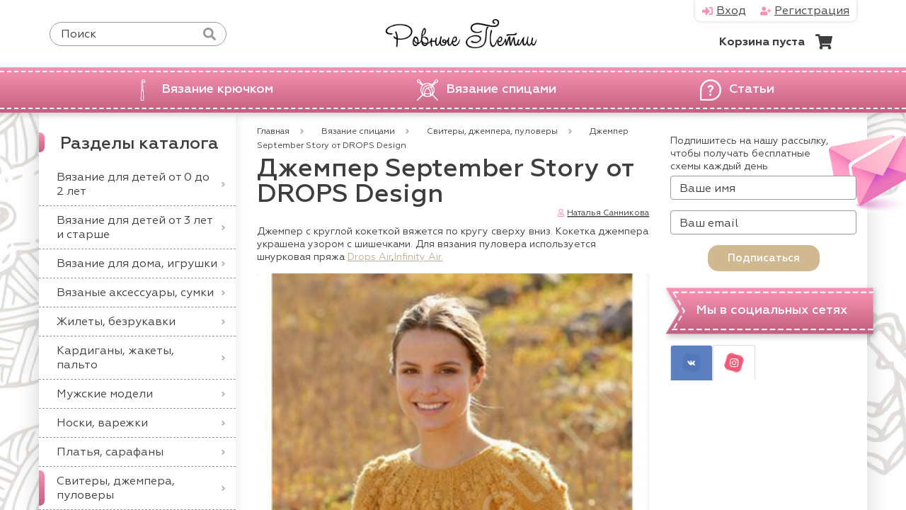

--- FILE ---
content_type: text/html; charset=UTF-8
request_url: https://rovnie-petli.ru/product/dzemper-september-story-ot-drops-design
body_size: 7764
content:
<!DOCTYPE html>
<html lang="ru">
<head>
    <meta http-equiv="x-ua-compatible" content="ie=edge">
    <meta name="viewport" content="width=device-width, initial-scale=1.0, shrink-to-fit=no">
    <meta charset="UTF-8">
    <link href="/img/favicon-32.png" type="image/x-icon" rel="shortcut icon"/>
        <title>Джемпер September Story от DROPS Design</title>
    <meta name="csrf-param" content="_csrf-frontend">
    <meta name="csrf-token" content="Lcoxm4m8Q-_J3qbqZ6k7iB4qRj_YX3sZNkMR-DO4oP1llUPw-Y83i6WHxLBR3FywaUMCV74GCjR7EkeUeNvKiw==">

<link href="/assets/f5740f9b/css/bootstrap.css?v=1558654153" rel="stylesheet">
<link href="/css/lightslider.min.css?v=1551373825" rel="stylesheet">
<link href="/css/lightgallery.min.css?v=1551373825" rel="stylesheet">
<link href="/css/style.css?v=1563697553" rel="stylesheet">
<link href="/css/temp.css?v=1563697553" rel="stylesheet">            <!-- Global site tag (gtag.js) - Google Analytics -->
<script async src="https://www.googletagmanager.com/gtag/js?id=UA-135365555-1"></script>
<script>
    window.dataLayer = window.dataLayer || [];
    function gtag(){dataLayer.push(arguments);}
    gtag('js', new Date());

    gtag('config', 'UA-135365555-1');
</script>
<!-- Global site tag (gtag.js) - Google Analytics -->

<!-- Yandex.Metrika counter -->
<script type="text/javascript" >
    (function(m,e,t,r,i,k,a){m[i]=m[i]||function(){(m[i].a=m[i].a||[]).push(arguments)};
        m[i].l=1*new Date();k=e.createElement(t),a=e.getElementsByTagName(t)[0],k.async=1,k.src=r,a.parentNode.insertBefore(k,a)})
    (window, document, "script", "https://mc.yandex.ru/metrika/tag.js", "ym");

    ym(52601677, "init", {
        id:52601677,
        clickmap:true,
        trackLinks:true,
        accurateTrackBounce:true,
        webvisor:true
    });
</script>
<noscript><div><img src="https://mc.yandex.ru/watch/52601677" style="position:absolute; left:-9999px;" alt="" /></div></noscript>
<!-- /Yandex.Metrika counter -->

<script charset="UTF-8" src="//cdn.sendpulse.com/js/push/9b0109540290e99c68cca8696cdabe95_1.js" async></script>
<script src="https://vk.com/js/api/openapi.js?146" type="text/javascript"></script>    </head>
<body>

<div id="fb-root"></div>

<div class="wrap">
    <header class="header">

    <div class="container header__top">

        <form action="/search" class="header__search">
            <input type="text" name="q" class="form-control header__search-input" placeholder="Поиск"
                   value="">
            <button type="submit" class="header__search-btn">
                <img src="/img/icons/search-solid.svg" alt="">
            </button>
        </form>

        <a href="/" class="header__logo">
            <img src="/img/logo1.png" alt="">
        </a>

        <div class="header__right">
            <div class="header__links">
                                    <a href="/login" class="header__link">
                        <img src="/img/icons/sign-in-alt-solid.svg" alt="">
                        <span>Вход</span>
                    </a>
                    <a href="/register" class="header__link">
                        <img src="/img/icons/user-plus-solid.svg" alt="">
                        <span>Регистрация</span>
                    </a>
                            </div>
            <a href="/basket" class="header__cart">
                <span>Корзина
    пуста
</span>
                <img src="/img/icons/shopping-cart-solid.svg" alt="">
            </a>
        </div>

    </div><!--/.header-top-->

    <nav class="navbar navbar-default header__navbar">
        <div class="header__navbar-inner">
            <div class="container">

                <div class="navbar-header header__navbar-header">
                    <button type="button" class="navbar-toggle collapsed header__toggler" data-toggle="collapse" data-target="#main-menu" aria-expanded="false">
                        <span class="sr-only">Меню</span>
                        <span class="icon-bar"></span>
                        <span class="icon-bar"></span>
                        <span class="icon-bar"></span>
                    </button>
                </div>
                <div class="collapse navbar-collapse header__collapse" id="main-menu">
                    <ul class="main-menu">
                                                <li>
                            <a href="/catalog/vazanie-kruckom" class="main-menu__link">
                                <img src="/img/icons/hook.svg" alt="">
                                <span>Вязание крючком</span>
                            </a>
                        </li>
                                                <li>
                            <a href="/catalog/vazanie-spicami" class="main-menu__link">
                                <img src="/img/icons/knitting.svg" alt="">
                                <span>Вязание спицами</span>
                            </a>
                        </li>
                                                <li>
                            <a href="/article" class="main-menu__link">
                                <img src="/img/icons/help.svg" alt="">
                                <span>Статьи</span>
                            </a>
                        </li>
                    </ul>
                </div>
            </div><!--/.container-->
        </div>
    </nav>

</header>    <div class="page">
        <div class="container main-container">
                        
<div class="row">
    <div class="col-xs-12 col-md-3 left-sidebar-col">
        
<div class="sidebar-menu">
    <h2 class="section-title hidden-xs hidden-sm">Разделы каталога</h2>
    <div class="sidebar-menu__m-btn-block">
        <button class="button-brown sidebar-menu__m-btn js__toggle-catalog-menu" type="button">Весь каталог</button>
    </div>
    <nav class="sidebar-menu__nav">
                                    <a href="/catalog/vazanie-dla-detej-ot-0-do-2-let-2"
                   class="sidebar-menu__nav-link ">
                    Вязание для детей от 0 до 2 лет                </a>
                            <a href="/catalog/vazanie-dla-detej-ot-3-let-i-starse-2"
                   class="sidebar-menu__nav-link ">
                    Вязание для детей от 3 лет и старше                </a>
                            <a href="/catalog/vazanie-dla-doma-igruski-2"
                   class="sidebar-menu__nav-link ">
                    Вязание для дома, игрушки                </a>
                            <a href="/catalog/vazanye-aksessuary-sumki-2"
                   class="sidebar-menu__nav-link ">
                    Вязаные аксессуары, сумки                </a>
                            <a href="/catalog/zilety-bezrukavki-2"
                   class="sidebar-menu__nav-link ">
                    Жилеты, безрукавки                </a>
                            <a href="/catalog/kardigany-zakety-palto-2"
                   class="sidebar-menu__nav-link ">
                    Кардиганы, жакеты, пальто                </a>
                            <a href="/catalog/muzskie-modeli-2"
                   class="sidebar-menu__nav-link ">
                    Мужские модели                </a>
                            <a href="/catalog/noski-varezki"
                   class="sidebar-menu__nav-link ">
                    Носки, варежки                </a>
                            <a href="/catalog/plata-sarafany-2"
                   class="sidebar-menu__nav-link ">
                    Платья, сарафаны                </a>
                            <a href="/catalog/svitery-dzempera-pulovery"
                   class="sidebar-menu__nav-link active">
                    Свитеры, джемпера, пуловеры                </a>
                            <a href="/catalog/topy-tuniki-2"
                   class="sidebar-menu__nav-link ">
                    Топы, туники                </a>
                            <a href="/catalog/uzory"
                   class="sidebar-menu__nav-link ">
                    Узоры                </a>
                            <a href="/catalog/sapki-berety"
                   class="sidebar-menu__nav-link ">
                    Шапки, береты                </a>
                            <a href="/catalog/sarfy-sali-palantiny-2"
                   class="sidebar-menu__nav-link ">
                    Шарфы, шали, палантины                </a>
                        </nav>
</div>    </div>
    <div class="col-xs-12 col-md-9 page-content__col">
        <div class="row">
            <div class="col-xs-12 col-sm-8 col-md-8">
                <div class="product__content">
                    <div class="breadcrumbs"><a href="/" itemprop="item"><span itemprop="name">Главная</span></a><meta itemprop="position" content="1">
<a href="/catalog/vazanie-spicami" itemprop="item"><span itemprop="name">Вязание спицами</span></a><meta itemprop="position" content="2">
<a href="/catalog/svitery-dzempera-pulovery" itemprop="item"><span itemprop="name">Свитеры, джемпера, пуловеры</span></a><meta itemprop="position" content="3">
<div><span itemprop="item"><span itemprop="name">Джемпер September Story от DROPS Design</span></span><meta itemprop="position" content="4"></div>
</div>                    <h1 class="product__title">Джемпер September Story от DROPS Design</h1>
                    <div class="text-right">
                        <a href="/master/3" class="product__author">
                            <img src="/img/icons/user-regular.svg" alt="">
                            <span>Наталья Санникова</span>
                        </a>
                    </div>

                    <div class="product__short-desc">
                        <p>Джемпер с круглой кокеткой вяжется по кругу сверху вниз. Кокетка джемпера украшена узором с шишечками. Для вязания пуловера используется шнурковая пряжа <a href="https://5motkov.ru/catalog/air-mix/" target="_blank">Drops Air</a>,<a href="https://5motkov.ru/catalog/air-infinity/" target="_blank">Infinity Air.</a></p>                    </div>

                    <div class="product__gallery">
                                                    <ul class="product__slider js__product-slider">
                                                                    <li data-thumb="/upload/product/294/125/a80342ea884e420c299bf7b8573f725a.jpg" data-src="/upload/product/294/orig/a80342ea884e420c299bf7b8573f725a.jpg">
                                        <img src="/upload/product/294/555/a80342ea884e420c299bf7b8573f725a.jpg"/>
                                    </li>
                                                                    <li data-thumb="/upload/product/294/125/8d0d0f15a17e367e4a1f4aebdce05295.jpg" data-src="/upload/product/294/orig/8d0d0f15a17e367e4a1f4aebdce05295.jpg">
                                        <img src="/upload/product/294/555/8d0d0f15a17e367e4a1f4aebdce05295.jpg"/>
                                    </li>
                                                                    <li data-thumb="/upload/product/294/125/e20502bfa60605a24d34c8484831a645.jpg" data-src="/upload/product/294/orig/e20502bfa60605a24d34c8484831a645.jpg">
                                        <img src="/upload/product/294/555/e20502bfa60605a24d34c8484831a645.jpg"/>
                                    </li>
                                                            </ul>

                            <div class="product__gallery-arrows">
                                <button class="nitki-arrow nitki-arrow_prev product__gallery-arrow product__gallery-arrow_prev">
                                    <span class="glyphicon glyphicon-chevron-left"></span>
                                </button>
                                <button class="nitki-arrow nitki-arrow_next product__gallery-arrow product__gallery-arrow_next">
                                    <span class="glyphicon glyphicon-chevron-right"></span>
                                </button>
                            </div>
                                            </div>

                    <div class="product__attrs">

                        <div class="product__attrs-item">
                            <div class="product__attrs-title">Сложность:</div>
                            <div class="product__attrs-imgs">
                                                                                                            <img src="/img/icons/knitting-neddles.svg" alt="Легко"
                                             title="Легко">
                                                                            <img src="/img/icons/knitting-neddles.svg" alt="Средне"
                                             title="Средне">
                                                                            <img src="/img/icons/knitting-neddles-empty.svg" alt="Сложно"
                                             title="Сложно">
                                                                                                </div>
                        </div>

                        <div class="product__attrs-item">
                            <div class="product__attrs-title">Сезоны:</div>
                            <div class="product__attrs-imgs">
                                Зима, Весна, Осень                            </div>
                        </div>

                        <div class="product__attrs-right">
                            
<a class="button-brown" href="/login">Добавить в избранное</a>



<!--                            <a href="--><!--"-->
<!--                               class="button-brown button-with-icon product__download">-->
<!--                                <img src="/img/icons/save-regular.svg" alt="">-->
<!--                                <span>Скачать в PDF</span>-->
<!--                            </a>-->
                        </div>
                    </div>

                    <div class="product__desc"><p><img src="https://rovnyepetli.ru/upload/product/content/5ea2c79d2e853.jpg"></p><p><img src="https://rovnyepetli.ru/upload/product/content/5ea2c7a3a5a22.jpg"></p><p><img src="https://rovnyepetli.ru/upload/product/content/5ea2c7a92f193.jpg"></p><p><img src="https://rovnyepetli.ru/upload/product/content/5ea2c7aec067d.jpg"></p><p><img src="https://rovnyepetli.ru/upload/product/content/5ea2c7b4b96d9.jpg"><br></p><p><img src="https://rovnyepetli.ru/upload/product/content/5ea2c7bb8ac57.jpg"></p><p><img src="https://rovnyepetli.ru/upload/product/content/5ea2c7c169033.jpg"></p><p><img src="https://rovnyepetli.ru/upload/product/content/5ea2c7c6b88f6.jpg"></p><p style="margin-left: 20px;"><img src="https://rovnyepetli.ru/upload/product/content/5ea2c7ce896f6.jpg"><br></p></div><!--/.product__desc-->

                    <div class="reviews">
                        
<div class="reviews__title">Отзывы пользователей</div>
<div class="text-center">
    <div class="reviews__average">
        <div class="reviews__average-stars">
            
    <div class="star empty"></div>
    <div class="star empty"></div>
    <div class="star empty"></div>
    <div class="star empty"></div>
    <div class="star empty"></div>
        </div>
        <div class="reviews__average-text">Средняя оценка</div>
                <div class="reviews__average-value">0 звезд</div>
    </div>
</div>
<div class="reviews__items">

    
</div><!--/.reviews__items-->


<form id="review-form" action="/product/dzemper-september-story-ot-drops-design" method="post">
<input type="hidden" name="_csrf-frontend" value="Lcoxm4m8Q-_J3qbqZ6k7iB4qRj_YX3sZNkMR-DO4oP1llUPw-Y83i6WHxLBR3FywaUMCV74GCjR7EkeUeNvKiw=="><div class="form-group field-review-content required">

<textarea id="review-content" class="form-control" name="Review[content]" rows="6" placeholder="Текст нового отзыва" aria-required="true"></textarea>

<div class="help-block"></div>
</div>
<div class="new-review__footer">
    <div class="new-review__rating">
        <div class="new-review__rating-text">Ваша оценка:</div>
        <div class="new-review__rating-block js__set-rating-block">
            <div class="star empty" data-rating="1"></div>
            <div class="star empty" data-rating="2"></div>
            <div class="star empty" data-rating="3"></div>
            <div class="star empty" data-rating="4"></div>
            <div class="star empty" data-rating="5"></div>
        </div>
    </div>

    <button type="submit" class="button-brown new-review__submit">Оставить отзыв</button>    <div class="form-group field-review-rating required">

<input type="hidden" id="review-rating" class="js__rating-input" name="Review[rating]">

<div class="help-block"></div>
</div></div>
</form>
                    </div><!--/.reviews-->
                </div>
            </div><!--/.col-->
            <div class="col-sm-4 col-md-4 hidden-xs">
                    <div class="sidebar">
                <div class="sidebar__item sidebar-subscribe">
            <img src="/img/message.png" alt="" class="sidebar-subscribe__envelope">
            <div class="sidebar-subscribe__desc">Подпишитесь на нашу рассылку, чтобы получать бесплатные схемы каждый
                день
            </div>
            <form id="subscribe-form" action="/user/subscribe" method="post">
<input type="hidden" name="_csrf-frontend" value="Lcoxm4m8Q-_J3qbqZ6k7iB4qRj_YX3sZNkMR-DO4oP1llUPw-Y83i6WHxLBR3FywaUMCV74GCjR7EkeUeNvKiw==">            <div class="form-group field-mailchimp-name required">

<input type="text" id="mailchimp-name" class="form-control" name="Mailchimp[name]" placeholder="Ваше имя" aria-required="true">

<div class="help-block"></div>
</div>            <div class="form-group field-mailchimp-email required">

<input type="text" id="mailchimp-email" class="form-control" name="Mailchimp[email]" placeholder="Ваш email" aria-required="true">

<div class="help-block"></div>
</div>                <div class="text-center">
                    <button class="button-brown" type="submit">Подписаться</button>
                </div>
            </form>        </div>
        
        <div class="sidebar__item sidebar-socials">
            <h3 class="sidebar-socials__title">Мы в социальных сетях</h3>

            <ul class="nav nav-tabs sidebar-socials__nav-tabs" role="tablist">
                <li role="presentation" class="active">
                    <a href="#tab-vk" role="tab" data-toggle="tab">
                        <img src="/img/icons/vk.svg" alt="" class="sidebar-socials__tab-img">
                    </a>
                </li>
                <li role="presentation">
                    <a href="#tab-insta" role="tab" data-toggle="tab">
                        <img src="/img/icons/instagram.svg" alt="" class="sidebar-socials__tab-img">
                    </a>
                </li>
<!--                <li role="presentation">-->
<!--                    <a href="#tab-fb" role="tab" data-toggle="tab">-->
<!--                        <img src="/img/icons/facebook.svg" alt="" class="sidebar-socials__tab-img">-->
<!--                    </a>-->
<!--                </li>-->
            </ul>

            <!-- Tab panes -->
            <div class="tab-content sidebar-socials__panes">
                <div role="tabpanel" class="tab-pane sidebar-socials__pane active" id="tab-vk">
                    <!-- VK Widget -->
                    <div id="vk_groups"></div>
                                            <script type="text/javascript">
                            VK.Widgets.Group("vk_groups", {mode: 3, width: "auto", color3: 'D0B991'}, 34190934);
                        </script>
                                    </div>
                <div role="tabpanel" class="tab-pane sidebar-socials__pane" id="tab-insta">
                                            <iframe src="https://averin.pro/widget.php?l=best_patterns&style=1&width=250&gallery=1&s=80&icc=3&icr=3&t=1&tt=Мы в Инстаграм&h=1&ttcolor=FFFFFF&th=c3c3c3&bw=f9f9f9&bscolor=FFFFFF&bs=800000&ts=Подписаться" allowtransparency="true" frameborder="0" scrolling="no" style="border:none;overflow:hidden;width:100%; height: 490px" ></iframe>
                                    </div>
<!--                <div role="tabpanel" class="tab-pane sidebar-socials__pane" id="tab-fb">-->
<!---->
<!--                    <iframe src="//www.facebook.com/plugins/likebox.php?href=http%3A%2F%2Fwww.facebook.com%2Fpages%2F%D0%9A%D0%BB%D1%83%D0%B1-%D0%92%D1%8F%D0%B7%D0%B0%D0%BD%D0%B8%D0%B5-%D0%B8-%D1%80%D1%83%D0%BA%D0%BE%D0%B4%D0%B5%D0%BB%D0%B8%D0%B5%2F379695782126318&amp;width=195&amp;height=230&amp;show_faces=true&amp;colorscheme=light&amp;stream=false&amp;border_color&amp;header=false" scrolling="no" frameborder="0" style="background: #ffffff; border:none; overflow:hidden; width:195px; height:230px;" allowTransparency="true"></iframe>-->
<!---->
<!---->
<!--                    <div class="fb-page" data-href="https://www.facebook.com/5motkov/" data-tabs="timeline"-->
<!--                         data-small-header="true" data-adapt-container-width="true" data-hide-cover="true"-->
<!--                         data-show-facepile="false">-->
<!--                        <blockquote cite="https://www.facebook.com/5motkov/" class="fb-xfbml-parse-ignore"><a-->
<!--                                    href="https://www.facebook.com/5motkov/">Клуб "Вязание и рукоделие"</a></blockquote>-->
<!--                    </div>-->
<!--                </div>-->
            </div>

        </div>

    </div>            </div><!--/.col-->
        </div><!--/.row-->
    </div><!--/.catalog__col-->
</div><!--/.row -->

    <div class="related-products">
        <h2 class="section-title">Также рекомендуем посмотреть</h2>
        <div class="row">
                            <div class="col-xs-12 col-sm-6 col-md-3 col-lg-3">
                    <div class="card">
    <div class="card__top">
        <a href="/product/snud-iris">
            <img src="/upload/product/130/260/037254c05b0a86f4139ed3b53b035d22.jpg" alt="Снуд Iris" class="card__img">
        </a>
        <div class="card__rating">
            
    <div class="star empty"></div>
    <div class="star empty"></div>
    <div class="star empty"></div>
    <div class="star empty"></div>
    <div class="star empty"></div>
        </div>
    </div>
    <div class="card__bottom">
        <div class="card__attrs">
            <div class="card__difficulty">
                                                                            <img src="/img/icons/knitting-neddles.svg" alt="Легко"
                             title="Легко">
                                            <img src="/img/icons/knitting-neddles.svg" alt="Средне"
                             title="Средне">
                                            <img src="/img/icons/knitting-neddles-empty.svg" alt="Сложно"
                             title="Сложно">
                                                </div>
        </div>
        <a href="/product/snud-iris" class="card__title">Снуд Iris</a>
        <div class="card__price">
                        Бесплатно        </div>
        <div class="card__btn-block">
            
<a class="button-brown" href="/login">Добавить в избранное</a>



        </div>
        <div class="card__desc">
                    </div>
    </div>
</div>                </div>
                            <div class="col-xs-12 col-sm-6 col-md-3 col-lg-3">
                    <div class="card">
    <div class="card__top">
        <a href="/product/zaket-heim-ot-drops-design">
            <img src="/upload/product/228/260/7311b986be2cdcdaead4516eebfd42a9.jpg" alt="Жакет Heim от DROPS Design" class="card__img">
        </a>
        <div class="card__rating">
            
    <div class="star full"></div>
    <div class="star full"></div>
    <div class="star full"></div>
    <div class="star full"></div>
    <div class="star full"></div>
        </div>
    </div>
    <div class="card__bottom">
        <div class="card__attrs">
            <div class="card__difficulty">
                                                                            <img src="/img/icons/knitting-neddles.svg" alt="Легко"
                             title="Легко">
                                            <img src="/img/icons/knitting-neddles.svg" alt="Средне"
                             title="Средне">
                                            <img src="/img/icons/knitting-neddles.svg" alt="Сложно"
                             title="Сложно">
                                                </div>
        </div>
        <a href="/product/zaket-heim-ot-drops-design" class="card__title">Жакет Heim от DROPS Design</a>
        <div class="card__price">
                        Бесплатно        </div>
        <div class="card__btn-block">
            
<a class="button-brown" href="/login">Добавить в избранное</a>



        </div>
        <div class="card__desc">
            <p>Жакет с круглой кокеткой вяжется по кругу сверху вниз жаккардовыми узорами. Вязаный жакет выполнен из пряжи <a href="https://5motkov.ru/catalog/alpaca-uni-color/" target="_blank">Alpaca Drops.</a> Схема вязания представлена после описания.</p>        </div>
    </div>
</div>                </div>
                            <div class="col-xs-12 col-sm-6 col-md-3 col-lg-3">
                    <div class="card">
    <div class="card__top">
        <a href="/product/zaket-s-zapahom-pearl-pointe-ot-drops-design">
            <img src="/upload/product/289/260/bbec5a5fef20b6f8c21a93bc9e82976b.jpg" alt="Жакет с запахом Pearl Pointe от DROPS Design" class="card__img">
        </a>
        <div class="card__rating">
            
    <div class="star full"></div>
    <div class="star full"></div>
    <div class="star full"></div>
    <div class="star full"></div>
    <div class="star full"></div>
        </div>
    </div>
    <div class="card__bottom">
        <div class="card__attrs">
            <div class="card__difficulty">
                                                                            <img src="/img/icons/knitting-neddles.svg" alt="Легко"
                             title="Легко">
                                            <img src="/img/icons/knitting-neddles.svg" alt="Средне"
                             title="Средне">
                                            <img src="/img/icons/knitting-neddles-empty.svg" alt="Сложно"
                             title="Сложно">
                                                </div>
        </div>
        <a href="/product/zaket-s-zapahom-pearl-pointe-ot-drops-design" class="card__title">Жакет с запахом Pearl Pointe от DROPS Design</a>
        <div class="card__price">
                        Бесплатно        </div>
        <div class="card__btn-block">
            
<a class="button-brown" href="/login">Добавить в избранное</a>



        </div>
        <div class="card__desc">
            <p>Жакет с ажурным узором вяжется сверх вниз, начиная с плеч. Полочки украшены ажурным узором. Жакет вяжется в две нити пряжей <a href="https://5motkov.ru/catalog/kid-silk-uni-color/" target="_blank">Drops Kid-silk</a> и <a href="https://5motkov.ru/catalog/babyalpaca-silk/" target="_blank">BabyAlpaca silk.</a></p>        </div>
    </div>
</div>                </div>
                            <div class="col-xs-12 col-sm-6 col-md-3 col-lg-3">
                    <div class="card">
    <div class="card__top">
        <a href="/product/dzemper-sailors-ot-drops-design">
            <img src="/upload/product/290/260/5f012d2cfbcfce802342e71cc246747d.jpg" alt="Джемпер Sailors от DROPS Design" class="card__img">
        </a>
        <div class="card__rating">
            
    <div class="star full"></div>
    <div class="star full"></div>
    <div class="star full"></div>
    <div class="star full"></div>
    <div class="star full"></div>
        </div>
    </div>
    <div class="card__bottom">
        <div class="card__attrs">
            <div class="card__difficulty">
                                                                            <img src="/img/icons/knitting-neddles.svg" alt="Легко"
                             title="Легко">
                                            <img src="/img/icons/knitting-neddles-empty.svg" alt="Средне"
                             title="Средне">
                                            <img src="/img/icons/knitting-neddles-empty.svg" alt="Сложно"
                             title="Сложно">
                                                </div>
        </div>
        <a href="/product/dzemper-sailors-ot-drops-design" class="card__title">Джемпер Sailors от DROPS Design</a>
        <div class="card__price">
                        Бесплатно        </div>
        <div class="card__btn-block">
            
<a class="button-brown" href="/login">Добавить в избранное</a>



        </div>
        <div class="card__desc">
            <p>Джемпер с круглой кокеткой в полоску вяжется по кругу сверху вниз без швов. Для работы используется пряжа <a href="https://5motkov.ru/catalog/sky/" target="_blank">Drops Sky</a>.</p>        </div>
    </div>
</div>                </div>
                    </div>
    </div>




        </div>
    </div>
    <footer class="footer">
    <div class="container">
        <div class="row footer__row">
            <div class="col-xs-12 col-md-3 col-lg-3 text-center">
                <a href="/" class="footer__logo">
                    <img src="/img/logo1.png" alt="">
                </a>
                <div class="footer__socials">
                    <a href="#" class="footer__social">
                        <img src="/img/socials/ic-vk.png" alt="">
                    </a>
                    <a href="#" class="footer__social">
                        <img src="/img/socials/ic-fb.png" alt="">
                    </a>
                    <a href="#" class="footer__social">
                        <img src="/img/socials/ic-inst.png" alt="">
                    </a>
                </div>
            </div>
            <div class="col-xs-12 col-sm-6 col-md-3 col-lg-2 col-lg-offset-1">
                <nav class="footer__nav">
                    <a href="/catalog/vazanie-kruckom" class="footer__nav-link">Вязание крючком</a>
                    <a href="/catalog/vazanie-spicami" class="footer__nav-link">Вязание спицами</a>
                    <a href="#" class="footer__nav-link">Уроки для начинающих</a>
                </nav>
            </div>
            <div class="col-xs-12 col-sm-6 col-md-3 col-lg-2 col-lg-offset-1">
                <nav class="footer__nav">
                    <a href="#" class="footer__nav-link">Юридическая информация</a>
                    <a href="/faq" class="footer__nav-link">FAQ и ответы на вопросы</a>
                </nav>
            </div>
            <div class="col-xs-12 col-sm-6 col-sm-offset-3 col-md-offset-0 col-md-3 col-lg-2 col-lg-offset-1">
                <nav class="footer__nav">
                    <a href="/about" class="footer__nav-link">О проекте</a>
                    <a href="/contacts" class="footer__nav-link">Контакты</a>
                    <a href="#" class="footer__nav-link">Мастерам</a>
                    <a href="/article" class="footer__nav-link">Статьи</a>
                </nav>
            </div>
        </div>
        <div class="footer__copyright">Ровные Петли, 2026</div>
    </div>
</footer></div>


<div id="cart-modal" class="fade modal" role="dialog" tabindex="-1">
<div class="modal-dialog ">
<div class="modal-content">
<div class="modal-header">
<button type="button" class="close" data-dismiss="modal" aria-hidden="true">&times;</button>

</div>
<div class="modal-body">

<h3>Модель добавлена в корзину</h3>
<button class="button-brown hide-cart-modal">Продолжить покупки</button>
<a href="/basket" class="button-brown button-to-cart">Перейти в корзину</a>


</div>

</div>
</div>
</div>
<script src="/assets/f4f429f6/jquery.js?v=1558654153"></script>
<script src="/assets/baf2e539/yii.js?v=1558654153"></script>
<script src="/assets/baf2e539/yii.validation.js?v=1558654153"></script>
<script src="/assets/baf2e539/yii.activeForm.js?v=1558654153"></script>
<script src="/assets/f5740f9b/js/bootstrap.js?v=1558654153"></script>
<script src="/js/lightgallery.min.js?v=1551373825"></script>
<script src="/js/lightslider.min.js?v=1551373825"></script>
<script src="/js/slick.min.js?v=1551373825"></script>
<script src="/js/script.js?v=1563697553"></script>
<script>jQuery(function ($) {
jQuery('#review-form').yiiActiveForm([{"id":"review-content","name":"content","container":".field-review-content","input":"#review-content","validate":function (attribute, value, messages, deferred, $form) {yii.validation.required(value, messages, {"message":"Необходимо заполнить «Текст отзыва»."});yii.validation.string(value, messages, {"message":"Значение «Текст отзыва» должно быть строкой.","min":10,"tooShort":"Значение «Текст отзыва» должно содержать минимум 10 символов.","max":1000,"tooLong":"Значение «Текст отзыва» должно содержать максимум 1 000 символов.","skipOnEmpty":1});}},{"id":"review-rating","name":"rating","container":".field-review-rating","input":"#review-rating","validate":function (attribute, value, messages, deferred, $form) {yii.validation.required(value, messages, {"message":"Необходимо выбрать «Оценку»"});yii.validation.number(value, messages, {"pattern":/^\s*[+-]?\d+\s*$/,"message":"Значение «Оценка» должно быть целым числом.","skipOnEmpty":1});}}], []);
jQuery('#subscribe-form').yiiActiveForm([{"id":"mailchimp-name","name":"name","container":".field-mailchimp-name","input":"#mailchimp-name","validate":function (attribute, value, messages, deferred, $form) {yii.validation.string(value, messages, {"message":"Значение «Имя» должно быть строкой.","max":50,"tooLong":"Значение «Имя» должно содержать максимум 50 символов.","skipOnEmpty":1});yii.validation.required(value, messages, {"message":"Необходимо заполнить «Имя»."});}},{"id":"mailchimp-email","name":"email","container":".field-mailchimp-email","input":"#mailchimp-email","validate":function (attribute, value, messages, deferred, $form) {yii.validation.email(value, messages, {"pattern":/^[a-zA-Z0-9!#$%&'*+\/=?^_`{|}~-]+(?:\.[a-zA-Z0-9!#$%&'*+\/=?^_`{|}~-]+)*@(?:[a-zA-Z0-9](?:[a-zA-Z0-9-]*[a-zA-Z0-9])?\.)+[a-zA-Z0-9](?:[a-zA-Z0-9-]*[a-zA-Z0-9])?$/,"fullPattern":/^[^@]*<[a-zA-Z0-9!#$%&'*+\/=?^_`{|}~-]+(?:\.[a-zA-Z0-9!#$%&'*+\/=?^_`{|}~-]+)*@(?:[a-zA-Z0-9](?:[a-zA-Z0-9-]*[a-zA-Z0-9])?\.)+[a-zA-Z0-9](?:[a-zA-Z0-9-]*[a-zA-Z0-9])?>$/,"allowName":false,"message":"Значение «Email» не является правильным email адресом.","enableIDN":false,"skipOnEmpty":1});yii.validation.required(value, messages, {"message":"Необходимо заполнить «Email»."});}}], []);
jQuery('#cart-modal').modal({"show":false});
});</script></body>
</html>


--- FILE ---
content_type: text/css
request_url: https://rovnie-petli.ru/css/style.css?v=1563697553
body_size: 13665
content:
/*============================ site VARIABLES ================*/
/*============================ VENDORS ================*/
/*========= SLICK 1.8.0 ===================*/
/* Slider */
.slick-slider {
    position: relative;
    display: block;
    -webkit-box-sizing: border-box;
    box-sizing: border-box;
    -webkit-touch-callout: none;
    -webkit-user-select: none;
    -moz-user-select: none;
    -ms-user-select: none;
    user-select: none;
    -ms-touch-action: pan-y;
    touch-action: pan-y;
    -webkit-tap-highlight-color: transparent; }

.slick-list {
    position: relative;
    overflow: hidden;
    display: block;
    margin: 0;
    padding: 0; }
.slick-list:focus {
    outline: none; }
.slick-list.dragging {
    cursor: pointer;
    cursor: hand; }

.slick-slider .slick-track,
.slick-slider .slick-list {
    -webkit-transform: translate3d(0, 0, 0);
    -o-transform: translate3d(0, 0, 0);
    transform: translate3d(0, 0, 0); }

.slick-track {
    position: relative;
    left: 0;
    top: 0;
    display: block;
    margin-left: auto;
    margin-right: auto; }
.slick-track:before, .slick-track:after {
    content: "";
    display: table; }
.slick-track:after {
    clear: both; }
.slick-loading .slick-track {
    visibility: hidden; }

.slick-slide {
    float: left;
    height: 100%;
    min-height: 1px;
    display: none; }
[dir="rtl"] .slick-slide {
    float: right; }
.slick-slide img {
    display: block; }
.slick-slide.slick-loading img {
    display: none; }
.slick-slide.dragging img {
    pointer-events: none; }
.slick-initialized .slick-slide {
    display: block; }
.slick-loading .slick-slide {
    visibility: hidden; }
.slick-vertical .slick-slide {
    display: block;
    height: auto;
    border: 1px solid transparent; }

.slick-arrow.slick-hidden {
    display: none; }

/*Examples:
@include drop-shadow(#000, $angle: 135, $distance: 7px, $spread: 0, $size: 5px, $opacity: 25%);
@include main-font(normal); options: light, normal, medium, bold
@include letterspacing(75);
font-size: getRem(24);


In the file "_drop-shadow-to-css", recieves the values from photoshop shadow settings, make css box-shadow
@include drop-shadow(#000, $angle: 145, $distance: 7px, $spread: 0, $size: 5px, $opacity: 25%);
*/
/* Receives the number of pixels, return calculated rem  */
/* Receives font style, return font-family statement (need to change the font and adapt to new styles)*/
/* Main serif font */
/* Takes the value from photoshop, return css letter-spacing expression */
/*============================ COMMON STYLES ================*/
body {
    font-family: "Geometria", sans-serif;
    line-height: 1.3;
    color: #3d3d3d;
    background-image: url("../img/bg-pattern.jpg");
    background-repeat: repeat;
    font-size: 16px; }

html, body, .wrap {
    height: 100%; }

a {
    -webkit-transition: all 0.3s ease;
    -o-transition: all 0.3s ease;
    transition: all 0.3s ease;
    color: #c1af91;
    text-decoration: underline; }
a:hover, a:focus, a:active {
    text-decoration: none;
    color: #b8a381; }

img {
    max-width: 100%;
    height: auto; }

h1 {
    font-weight: 500;
    margin-top: 0; }

h2, h3, h4, h5, h6 {
    font-weight: 500;
    margin-top: 0; }

h4 {
    font-size: 16px; }

p {
    margin-bottom: 15px;
    font-size: 14px; }

.wrap {
    overflow-x: hidden;
    display: -webkit-box;
    display: -webkit-flex;
    display: -ms-flexbox;
    display: flex;
    -webkit-box-orient: vertical;
    -webkit-box-direction: normal;
    -webkit-flex-direction: column;
    -ms-flex-direction: column;
    flex-direction: column; }

.page {
    -webkit-box-flex: 1;
    -webkit-flex-grow: 1;
    -ms-flex-positive: 1;
    flex-grow: 1;
    -webkit-flex-shrink: 0;
    -ms-flex-negative: 0;
    flex-shrink: 0;
    -webkit-flex-basis: auto;
    -ms-flex-preferred-size: auto;
    flex-basis: auto; }
.page_front .main-container {
    height: auto; }

.html-content img {
    margin-bottom: 15px;
    -webkit-box-shadow: 2px 3px 9.2px rgba(0, 0, 0, 0.2);
    box-shadow: 2px 3px 9.2px rgba(0, 0, 0, 0.2);
    border-radius: 10px; }

.html-content strong {
    font-weight: 500; }

.main-container {
    -webkit-box-shadow: 0 0 32.2px rgba(0, 0, 0, 0.16);
    box-shadow: 0 0 32.2px rgba(0, 0, 0, 0.16);
    background-color: #fff;
    height: 100%; }

.page-content__col {
    padding-bottom: 20px; }

.star {
    background-position: center center;
    -webkit-background-size: 100% 100%;
    background-size: 100% 100%; }
.star.empty {
    background-image: url("data:image/svg+xml,%3Csvg version='1.1' xmlns='http://www.w3.org/2000/svg' xmlns:xlink='http://www.w3.org/1999/xlink' x='0px' y='0px' viewBox='0 0 541.9 520.6'%3E%3Cpath fill='%23FFFFFF' stroke='%23F779A1' stroke-width='30' stroke-miterlimit='10' d='M515.8,237.3c10.1-9.8,13.6-24.2,9.3-37.6c-4.4-13.4-15.7-23-29.6-25l-124-18c-5.3-0.8-9.8-4.1-12.2-8.9 L303.8,35.5C297.6,22.8,285,15,270.9,15s-26.7,7.8-32.9,20.5l-55.4,112.3c-2.4,4.8-6.9,8.1-12.2,8.9l-124,18 c-13.9,2-25.3,11.6-29.6,25s-0.8,27.8,9.3,37.6l89.7,87.4c3.8,3.7,5.6,9.1,4.7,14.4L99.2,462.6c-1.9,10.9,1,21.4,8,29.8 c10.9,13,30,16.9,45.3,8.9L263.4,443c4.6-2.4,10.5-2.4,15.1,0l110.9,58.3c5.4,2.8,11.1,4.3,17.1,4.3c10.8,0,21.1-4.8,28.2-13.2 c7-8.3,9.9-18.9,8-29.8l-21.2-123.5c-0.9-5.3,0.9-10.6,4.7-14.4L515.8,237.3z'/%3E%3C/svg%3E"); }
.star.full {
    background-image: url("data:image/svg+xml,%3Csvg version='1.1' xmlns='http://www.w3.org/2000/svg' xmlns:xlink='http://www.w3.org/1999/xlink' x='0px' y='0px' viewBox='0 0 541.9 520.6' xml:space='preserve'%3E%3Cpath fill='%23F779A1' stroke='%23F779A1' stroke-width='30' stroke-miterlimit='10' class='st0' d='M515.8,237.3c10.1-9.8,13.6-24.2,9.3-37.6c-4.4-13.4-15.7-23-29.6-25l-124-18c-5.3-0.8-9.8-4.1-12.2-8.9 L303.8,35.5C297.6,22.8,285,15,270.9,15s-26.7,7.8-32.9,20.5l-55.4,112.3c-2.4,4.8-6.9,8.1-12.2,8.9l-124,18 c-13.9,2-25.3,11.6-29.6,25s-0.8,27.8,9.3,37.6l89.7,87.4c3.8,3.7,5.6,9.1,4.7,14.4L99.2,462.6c-1.9,10.9,1,21.4,8,29.8 c10.9,13,30,16.9,45.3,8.9L263.4,443c4.6-2.4,10.5-2.4,15.1,0l110.9,58.3c5.4,2.8,11.1,4.3,17.1,4.3c10.8,0,21.1-4.8,28.2-13.2 c7-8.3,9.9-18.9,8-29.8l-21.2-123.5c-0.9-5.3,0.9-10.6,4.7-14.4L515.8,237.3z'/%3E%3C/svg%3E"); }

.section-title {
    font-size: 36px;
    font-weight: 500;
    padding-left: 15px;
    position: relative;
    margin-bottom: 15px;
    line-height: 1.1;
    margin-top: 0; }
@media (max-width: 575.98px) {
    .section-title {
        font-size: 28px; } }
.section-title:after {
    content: '';
    position: absolute;
    top: 0;
    height: 36px;
    width: 8px;
    left: -15px;
    background-image: -webkit-gradient(linear, left bottom, left top, from(#c46080), to(#f792b2));
    background-image: -webkit-linear-gradient(bottom, #c46080, #f792b2);
    background-image: -o-linear-gradient(bottom, #c46080, #f792b2);
    background-image: linear-gradient(to top, #c46080, #f792b2);
    border-top-right-radius: 7px;
    border-bottom-right-radius: 7px; }
@media (max-width: 575.98px) {
    .section-title:after {
        height: 30px; } }
.section-title.right {
    text-align: right;
    padding-left: 0;
    padding-right: 15px; }
@media (max-width: 991.98px) {
    .section-title.right {
        text-align: left; } }
@media (max-width: 991.98px) {
    .section-title.right {
        padding-right: 0;
        padding-left: 15px; } }
.section-title.right:after {
    left: auto;
    right: -15px;
    border-radius: 0;
    border-top-left-radius: 7px;
    border-bottom-left-radius: 7px; }
@media (max-width: 991.98px) {
    .section-title.right:after {
        border-top-left-radius: 0;
        border-bottom-left-radius: 0;
        border-top-right-radius: 7px;
        border-bottom-right-radius: 7px;
        right: auto;
        left: -15px; } }
.section-title small {
    font-size: 14px;
    font-weight: 400;
    color: #3d3d3d; }

.related-products {
    margin-bottom: 15px; }

.mb-1 {
    margin-bottom: 5px; }

.mb-2 {
    margin-bottom: 10px; }

.mb-3 {
    margin-bottom: 15px; }

.mb-4 {
    margin-bottom: 20px; }

.mt-1 {
    margin-top: 5px; }

.mt-2 {
    margin-top: 10px; }

.mt-3 {
    margin-top: 15px; }

.mt-4 {
    margin-top: 20px; }

.lg-outer .lg-item {
    background: url("../img/loading.gif") no-repeat scroll center center transparent; }

.test::-webkit-input-placeholder {
    /* Chrome/Opera/Safari */ }

.test::-moz-placeholder {
    /* Firefox 19+ */ }

.test:-ms-input-placeholder {
    /* IE 10+ */ }

.test::-ms-input-placeholder {
    /*  Microsoft Edge+ */ }

.test:-moz-placeholder {
    /* Firefox 18- */ }

.test::placeholder {
    /* Chrome, Firefox, Opera, Safari 10.1+ */ }

/*============================COMPONENTS ================*/
/* 300 */
@font-face {
    font-family: 'Geometria';
    src: url("../fonts/subset-Geometria-Light.woff2") format("woff2"), url("../fonts/subset-Geometria-Light.woff") format("woff");
    font-weight: 300;
    font-style: normal; }

/* 400 */
@font-face {
    font-family: 'Geometria';
    src: url("../fonts/subset-Geometria.woff2") format("woff2"), url("../fonts/subset-Geometria.woff") format("woff");
    font-weight: normal;
    font-style: normal; }

/* 500 */
@font-face {
    font-family: 'Geometria';
    src: url("../fonts/subset-Geometria-Medium.woff2") format("woff2"), url("../fonts/subset-Geometria-Medium.woff") format("woff");
    font-weight: 500;
    font-style: normal; }

/* 700 */
@font-face {
    font-family: 'Geometria';
    src: url("../fonts/subset-Geometria-Bold.woff2") format("woff2"), url("../fonts/subset-Geometria-Bold.woff") format("woff");
    font-weight: bold;
    font-style: normal; }

@font-face {
    font-family: 'lg';
    src: url("../fonts/lg.eot?n1z373");
    src: url("../fonts/lg.eot?#iefixn1z373") format("embedded-opentype"), url("../fonts/lg.woff?n1z373") format("woff"), url("../fonts/lg.ttf?n1z373") format("truetype"), url("../fonts/lg.svg?n1z373#lg") format("svg");
    font-weight: normal;
    font-style: normal; }

label {
    padding-left: 15px;
    font-weight: 400;
    color: #3d3d3d; }

.form-control {
    /*border-radius: 20px;*/
    font-size: 14px;
    height: 40px;
    -webkit-box-shadow: 3px 5px 7.12px rgba(242, 242, 242, 0.9) inset;
    box-shadow: 3px 5px 7.12px rgba(242, 242, 242, 0.9) inset; }
.form-control:focus {
    border-color: #f792b2;
    -webkit-box-shadow: inset 0 1px 1px rgba(0, 0, 0, 0.075), 0 0 8px rgba(247, 146, 178, 0.6);
    box-shadow: inset 0 1px 1px rgba(0, 0, 0, 0.075), 0 0 8px rgba(247, 146, 178, 0.6); }

textarea.form-control {
    border-radius: 10px;
    -webkit-box-shadow: 3px 5px 7.12px rgba(242, 242, 242, 0.9) inset;
    box-shadow: 3px 5px 7.12px rgba(242, 242, 242, 0.9) inset;
    resize: vertical;
    height: auto; }
textarea.form-control:focus {
    -webkit-box-shadow: 3px 5px 7.12px rgba(242, 242, 242, 0.9) inset, 0 0 8px rgba(247, 146, 178, 0.6);
    box-shadow: 3px 5px 7.12px rgba(242, 242, 242, 0.9) inset, 0 0 8px rgba(247, 146, 178, 0.6); }

.textarea.form-control::-webkit-input-placeholder {
    /* Chrome/Opera/Safari */
    font-size: 14px;
    color: #cccccc; }

.textarea.form-control::-moz-placeholder {
    /* Firefox 19+ */
    font-size: 14px;
    color: #cccccc; }

.textarea.form-control:-ms-input-placeholder {
    /* IE 10+ */
    font-size: 14px;
    color: #cccccc; }

.textarea.form-control::-ms-input-placeholder {
    /*  Microsoft Edge+ */
    font-size: 14px;
    color: #cccccc; }

.textarea.form-control:-moz-placeholder {
    /* Firefox 18- */
    font-size: 14px;
    color: #cccccc; }

.textarea.form-control::placeholder {
    /* Chrome, Firefox, Opera, Safari 10.1+ */
    font-size: 14px;
    color: #cccccc; }

.clear-button, .header__search-btn {
    padding: 0;
    margin: 0;
    background-color: transparent;
    border: none;
    cursor: pointer; }

.button-base, .button-brown {
    padding: 0;
    margin: 0;
    background-color: transparent;
    border: none;
    cursor: pointer;
    text-align: center;
    font-size: 16px;
    font-weight: 500;
    color: #fff;
    display: inline-block;
    text-decoration: none; }
.button-base:hover, .button-brown:hover, .button-base:focus, .button-brown:focus, .button-base:active, .button-brown:active {
    color: #fff; }

.button-brown {
    background-color: #d0b991;
    border-radius: 15px;
    padding: 9px 28px; }
.button-brown:hover, .button-brown:focus, .button-brown:active {
    background-color: #c1a26d; }

.button-with-icon {
    display: -webkit-inline-box;
    display: -webkit-inline-flex;
    display: -ms-inline-flexbox;
    display: inline-flex;
    -webkit-box-align: center;
    -webkit-align-items: center;
    -ms-flex-align: center;
    align-items: center;
    padding: 10px 23px;
    border-radius: 21px; }
.button-with-icon img {
    width: 22px;
    height: 22px;
    margin-right: 7px; }

.custom-checkbox {
    position: relative;
    display: block;
    min-height: 19px;
    padding-left: 20px;
    margin-bottom: 5px; }
.custom-checkbox .custom-control-label:before, .custom-checkbox .custom-control-label:after {
    position: absolute;
    top: 4px;
    left: -20px;
    display: block;
    width: 12px;
    height: 12px;
    content: ""; }
.custom-checkbox .custom-control-label:before {
    border-radius: 3px;
    border: 1px solid #cccccc;
    -webkit-transition: background-color .15s ease-in-out,border-color .15s ease-in-out,-webkit-box-shadow .15s ease-in-out;
    transition: background-color .15s ease-in-out,border-color .15s ease-in-out,-webkit-box-shadow .15s ease-in-out;
    -o-transition: background-color .15s ease-in-out,border-color .15s ease-in-out,box-shadow .15s ease-in-out;
    transition: background-color .15s ease-in-out,border-color .15s ease-in-out,box-shadow .15s ease-in-out;
    transition: background-color .15s ease-in-out,border-color .15s ease-in-out,box-shadow .15s ease-in-out,-webkit-box-shadow .15s ease-in-out;
    pointer-events: none;
    background-color: #fff; }
.custom-checkbox .custom-control-label:after {
    background-repeat: no-repeat;
    background-position: center center;
    -webkit-background-size: 60% 60%;
    background-size: 60% 60%; }

.custom-control-input {
    position: absolute;
    z-index: -1;
    opacity: 0; }
.custom-control-input:checked ~ .custom-control-label:before {
    border-color: #d0b991;
    background-color: #d0b991; }
.custom-control-input:checked ~ .custom-control-label:after {
    background-image: url("data:image/svg+xml;charset=utf8,%3Csvg xmlns='http://www.w3.org/2000/svg' viewBox='0 0 8 8'%3E%3Cpath fill='%23000' d='M6.564.75l-3.59 3.612-1.538-1.55L0 4.26 2.974 7.25 8 2.193z'/%3E%3C/svg%3E"); }

.custom-control-label {
    position: relative;
    margin-bottom: 0;
    vertical-align: top;
    font-size: 14px;
    color: #3d3d3d;
    font-weight: 400; }

.nitki-arrow {
    position: absolute;
    top: 50%;
    -webkit-transform: translateY(-50%);
    -o-transform: translateY(-50%);
    transform: translateY(-50%);
    width: 28px;
    height: 28px;
    border: none;
    background-color: transparent;
    display: -webkit-box;
    display: -webkit-flex;
    display: -ms-flexbox;
    display: flex;
    -webkit-box-align: center;
    -webkit-align-items: center;
    -ms-flex-align: center;
    align-items: center;
    cursor: pointer;
    padding: 0;
    font-size: 25px;
    color: #b8a381; }
.nitki-arrow:focus {
    outline: none; }
.nitki-arrow:hover {
    color: #a68b60; }
.nitki-arrow_prev {
    left: 0; }
.nitki-arrow_next {
    right: 0; }

.card {
    border-radius: 13px;
    -webkit-box-shadow: 1px 1px 13.8px rgba(0, 0, 0, 0.1);
    box-shadow: 1px 1px 13.8px rgba(0, 0, 0, 0.1);
    overflow: hidden;
    background-color: #fff;
    margin-bottom: 15px; }
.card__top {
    position: relative;
    text-align: center; }
.card__img {
    width: auto; height: 215px;}
.card__rating {
    position: absolute;
    left: 50%;
    -webkit-transform: translateX(-50%);
    -o-transform: translateX(-50%);
    transform: translateX(-50%);
    bottom: -5px;
    margin-left: auto;
    margin-right: auto;
    display: -webkit-inline-box;
    display: -webkit-inline-flex;
    display: -ms-inline-flexbox;
    display: inline-flex;
    -webkit-box-align: center;
    -webkit-align-items: center;
    -ms-flex-align: center;
    align-items: center;
    background-color: #fff;
    -webkit-box-shadow: 1px 1px 13.8px rgba(0, 0, 0, 0.1);
    box-shadow: 1px 1px 13.8px rgba(0, 0, 0, 0.1);
    border-radius: 5px;
    padding: 3px 10px; }
.card__rating img {
    width: 19px;
    height: 19px; }
.card__rating img:not(:last-child) {
    margin-right: 1px; }
.card__rating .star {
    width: 19px;
    height: 19px; }
.card__rating .star:not(:last-child) {
    margin-right: 1px; }
.card__bottom {
    padding: 10px 10px 15px 10px; }
.card__attrs {
    display: -webkit-box;
    display: -webkit-flex;
    display: -ms-flexbox;
    display: flex;
    -webkit-box-align: center;
    -webkit-align-items: center;
    -ms-flex-align: center;
    align-items: center;
    -webkit-box-pack: justify;
    -webkit-justify-content: space-between;
    -ms-flex-pack: justify;
    justify-content: space-between; }
.card__quality {
    margin-bottom: 7px;
    display: -webkit-box;
    display: -webkit-flex;
    display: -ms-flexbox;
    display: flex;
    -webkit-box-align: center;
    -webkit-align-items: center;
    -ms-flex-align: center;
    align-items: center; }
.card__quality img {
    width: 21px;
    height: 21px; }
.card__quality img:not(:last-child) {
    margin-right: 5px; }
.card__difficulty {
    margin-bottom: 7px;
    display: -webkit-box;
    display: -webkit-flex;
    display: -ms-flexbox;
    display: flex;
    -webkit-box-align: center;
    -webkit-align-items: center;
    -ms-flex-align: center;
    align-items: center; }
.card__difficulty img {
    width: 21px;
    height: 21px; }
.card__difficulty img:not(:last-child) {
    margin-right: 5px; }
.card__title {
    text-align: center;
    color: #3d3d3d;
    margin-bottom: 3px;
    display: block;
    height: 40px;
    overflow: hidden;
    text-decoration: none; }
.card__title:hover {
    color: #b8a381; }
@media (max-width: 767.98px) {
    .card__title {
        height: auto; } }
.card__price {
    text-align: center;
    font-size: 18px;
    font-weight: 500;
    margin-bottom: 3px; }
.card__btn-block {
    text-align: center;
    margin-bottom: 7px; }
.card__add-to-cart {
    font-size: 14px; }
@media (min-width: 992px) and (max-width: 1199.98px) {
    .card__add-to-cart {
        padding: 9px 15px; } }
@media (min-width: 768px) and (max-width: 991.98px) {
    .card__add-to-cart {
        padding: 9px 15px; } }
.card__desc {
    font-size: 13px;
    text-align: center;
    overflow: hidden;
    height: 50px; }
@media (min-width: 992px) and (max-width: 1199.98px) {
    .card__desc {
        height: 65px; } }
@media (min-width: 768px) and (max-width: 991.98px) {
    .card__desc {
        height: 65px; } }
@media (max-width: 767.98px) {
    .card__desc {
        height: auto; } }

.sidebar {
    padding: 30px 0; }
.sidebar__item {
    margin-bottom: 15px;
    position: relative; }

.sidebar-subscribe {
    position: relative; }
.sidebar-subscribe__desc {
    position: relative;
    z-index: 10;
    font-size: 14px;
    margin-bottom: 5px;
    max-width: 225px; }
.sidebar-subscribe form {
    position: relative;
    z-index: 10; }
.sidebar-subscribe form .form-control {
    border-color: #999999;
    font-size: 16px;
    /*border-radius: 17px;*/
    height: 34px;
    -webkit-box-shadow: none;
    box-shadow: none; }
.sidebar-subscribe__envelope {
    position: absolute;
    z-index: 5;
    width: 118px;
    right: -79px;
    top: 0; }

.sidebar-socials__title {
    font-size: 18px;
    font-weight: 500;
    color: #fff;
    text-align: center;
    padding: 30px 10px 40px 10px;
    background-image: url("../img/socials-back.png");
    -webkit-background-size: 100% 100%;
    background-size: 100% 100%;
    width: 120%;
    position: relative;
    margin-top: 0;
    margin-bottom: 0;
    left: -15px; }
@media (min-width: 992px) and (max-width: 1199.98px) {
    .sidebar-socials__title {
        width: 130%;
        left: -25px;
        padding-left: 15px;
        padding-right: 5px; } }

.sidebar-socials__item {
    display: block;
    border-radius: 10px;
    overflow: hidden;
    -webkit-box-shadow: 4px 4px 13.8px rgba(0, 0, 0, 0.07);
    box-shadow: 4px 4px 13.8px rgba(0, 0, 0, 0.07); }
.sidebar-socials__item:not(:last-child) {
    margin-bottom: 10px; }
.sidebar-socials__item.facebook {
    color: #3d3d3d;
    display: -webkit-box;
    display: -webkit-flex;
    display: -ms-flexbox;
    display: flex;
    -webkit-box-align: center;
    -webkit-align-items: center;
    -ms-flex-align: center;
    align-items: center;
    -webkit-box-pack: center;
    -webkit-justify-content: center;
    -ms-flex-pack: center;
    justify-content: center;
    padding: 10px 10px;
    text-decoration: none; }
.sidebar-socials__item.facebook img {
    width: 29px;
    height: 29px;
    margin-right: 10px; }

.sidebar-socials__nav-tabs {
    margin-bottom: 2px;
    border-bottom: none; }
.sidebar-socials__nav-tabs li.active a {
    background-color: #5c80bf !important; }
.sidebar-socials__nav-tabs a {
    padding: 10px 10px;
    border: 1px solid #ddd !important;
    border-bottom-color: transparent !important;
    margin-right: 0 !important;
    background-color: #fff !important; }
.sidebar-socials__nav-tabs a:focus {
    background-color: #5c80bf !important; }

.sidebar-socials__tab-img {
    width: 28px;
    height: 28px; }

.sidebar-socials__panes {
    background-color: #fff;
    border-radius: 4px;
    -webkit-box-shadow: 4px 4px 13.8px rgba(0, 0, 0, 0.07);
    box-shadow: 4px 4px 13.8px rgba(0, 0, 0, 0.07);
    overflow: hidden; }

.sidebar-socials__pane {
    width: 100%;
    max-width: 100%;
    display: block !important;
    height: 0;
    overflow: hidden; }
.sidebar-socials__pane.active {
    height: auto; }

.left-sidebar-col {
    padding-left: 0; }
@media (max-width: 991.98px) {
    .left-sidebar-col {
        padding-right: 0; } }

.sidebar-menu {
    padding-top: 30px;
    margin-bottom: 20px;
    position: relative;
    -webkit-box-shadow: 4px 4px 13.8px rgba(0, 0, 0, 0.07);
    box-shadow: 4px 4px 13.8px rgba(0, 0, 0, 0.07);
    border-bottom-right-radius: 20px;
    overflow: hidden;
    background-color: #fff; }
@media (max-width: 991.98px) {
    .sidebar-menu {
        padding-top: 5px;
        border-bottom-right-radius: 0;
        margin-bottom: 0; } }
.sidebar-menu .section-title {
    font-size: 24px;
    margin-left: 15px; }
.sidebar-menu .section-title:after {
    height: 28px;
    top: -2px; }
.sidebar-menu__m-btn-block {
    text-align: center;
    padding-bottom: 5px;
    -webkit-box-shadow: 4px 4px 13.8px rgba(0, 0, 0, 0.07);
    box-shadow: 4px 4px 13.8px rgba(0, 0, 0, 0.07); }
@media (min-width: 992px) {
    .sidebar-menu__m-btn-block {
        display: none; } }
.sidebar-menu__m-btn {
    font-size: 16px;
    padding: 7px 35px; }
@media (max-width: 991.98px) {
    .sidebar-menu__nav {
        display: none; } }
.sidebar-menu__nav-link {
    display: block;
    position: relative;
    padding: 10px 25px;
    color: #3d3d3d;
    text-decoration: none; }
.sidebar-menu__nav-link:after {
    position: absolute;
    content: "\e080";
    color: #b3b3b3;
    font-size: 8px;
    font-family: 'Glyphicons Halflings';
    font-style: normal;
    font-weight: 400;
    line-height: 1;
    -webkit-font-smoothing: antialiased;
    right: 14px;
    top: 50%;
    -webkit-transform: translateY(-50%);
    -o-transform: translateY(-50%);
    transform: translateY(-50%); }
.sidebar-menu__nav-link.active:before {
    content: '';
    position: absolute;
    top: 50%;
    -webkit-transform: translateY(-50%);
    -o-transform: translateY(-50%);
    transform: translateY(-50%);
    height: calc(100% - 5px - 5px);
    width: 8px;
    left: 0;
    background-image: -webkit-gradient(linear, left bottom, left top, from(#c46080), to(#f792b2));
    background-image: -webkit-linear-gradient(bottom, #c46080, #f792b2);
    background-image: -o-linear-gradient(bottom, #c46080, #f792b2);
    background-image: linear-gradient(to top, #c46080, #f792b2);
    border-top-right-radius: 7px;
    border-bottom-right-radius: 7px; }
.sidebar-menu__nav-link:not(:last-child) {
    border-bottom: 1px dashed #999999; }

#vk_groups {
    width: 100%; }
#vk_groups iframe {
    width: 100%; }
#vk_groups iframe .wcommunity_wrap {
    width: 100%; }

.sidebar-subscribe form .form-control ::-webkit-input-placeholder {
    /* Chrome/Opera/Safari */
    font-size: 16px;
    color: #3d3d3d; }

.sidebar-subscribe form .form-control::-moz-placeholder {
    /* Firefox 19+ */
    font-size: 16px;
    color: #3d3d3d; }

.sidebar-subscribe form .form-control:-ms-input-placeholder {
    /* IE 10+ */
    font-size: 16px;
    color: #3d3d3d; }

.sidebar-subscribe form .form-control::-ms-input-placeholder {
    /*  Microsoft Edge+ */
    font-size: 16px;
    color: #3d3d3d; }

.sidebar-subscribe form .form-control:-moz-placeholder {
    /* Firefox 18- */
    font-size: 16px;
    color: #3d3d3d; }

.sidebar-subscribe form .form-control::-webkit-input-placeholder {
    /* Chrome, Firefox, Opera, Safari 10.1+ */
    font-size: 16px;
    color: #3d3d3d; }

.sidebar-subscribe form .form-control::placeholder {
    /* Chrome, Firefox, Opera, Safari 10.1+ */
    font-size: 16px;
    color: #3d3d3d; }

.breadcrumbs {
    margin-bottom: 5px;
    margin-top: 5px; }
.breadcrumbs a, .breadcrumbs div {
    display: inline;
    font-size: 12px;
    line-height: 1.2;
    color: #3d3d3d;
    position: relative;
    text-decoration: none; }
.breadcrumbs a:not(:last-child), .breadcrumbs div:not(:last-child) {
    margin-right: 20px;
    padding-right: 21px; }
.breadcrumbs a:not(:last-child):after, .breadcrumbs div:not(:last-child):after {
    position: absolute;
    content: "\e080";
    color: #b3b3b3;
    font-size: 8px;
    font-family: 'Glyphicons Halflings';
    font-style: normal;
    font-weight: 400;
    line-height: 1;
    -webkit-font-smoothing: antialiased;
    right: 0;
    top: 50%;
    -webkit-transform: translateY(-50%);
    -o-transform: translateY(-50%);
    transform: translateY(-50%); }
.breadcrumbs a:hover {
    color: #b8a381; }

.nitki-pagination {
    margin-top: 10px;
    margin-bottom: 10px; }
.nitki-pagination__nav {
    display: -webkit-box;
    display: -webkit-flex;
    display: -ms-flexbox;
    display: flex;
    -webkit-box-align: center;
    -webkit-align-items: center;
    -ms-flex-align: center;
    align-items: center;
    -webkit-box-pack: center;
    -webkit-justify-content: center;
    -ms-flex-pack: center;
    justify-content: center; }
.nitki-pagination__item {
    width: 24px;
    height: 24px;
    border: none;
    border-radius: 50%;
    overflow: hidden;
    background-color: #d0b991;
    color: #fff;
    display: -webkit-box;
    display: -webkit-flex;
    display: -ms-flexbox;
    display: flex;
    -webkit-box-align: center;
    -webkit-align-items: center;
    -ms-flex-align: center;
    align-items: center;
    -webkit-box-pack: center;
    -webkit-justify-content: center;
    -ms-flex-pack: center;
    justify-content: center;
    margin-left: 5px;
    margin-right: 5px;
    font-size: 14px;
    line-height: 1;
    font-weight: 500; }
@media (max-width: 575.98px) {
    .nitki-pagination__item {
        margin-left: 2px;
        margin-right: 2px; } }
.nitki-pagination a.nitki-pagination__item {
    background-color: transparent;
    color: #3d3d3d;
    width: 24px;
    height: 24px;
    border: none;
    text-decoration: none; }
.nitki-pagination a.nitki-pagination__item:hover {
    background-color: #d0b991;
    color: #fff; }
.nitki-pagination__dots {
    background-color: transparent;
    color: #d0b991;
    position: relative;
    margin-left: 5px;
    margin-right: 5px;
    font-size: 24px;
    line-height: 0.9; }
.nitki-pagination__arrow {
    font-size: 17px;
    color: #d0b991; }
.nitki-pagination__arrow.prev {
    margin-right: 5px; }
.nitki-pagination__arrow.next {
    margin-left: 5px; }

.reviews__title {
    font-weight: 500;
    margin-bottom: 20px; }

.reviews__average {
    display: inline-block;
    font-weight: 500;
    padding: 5px 18px;
    background-color: #fff;
    border-radius: 10px;
    -webkit-box-shadow: 1px 1px 13.8px rgba(0, 0, 0, 0.1);
    box-shadow: 1px 1px 13.8px rgba(0, 0, 0, 0.1);
    margin-bottom: 20px; }

.reviews__average-stars {
    display: -webkit-inline-box;
    display: -webkit-inline-flex;
    display: -ms-inline-flexbox;
    display: inline-flex;
    -webkit-box-align: center;
    -webkit-align-items: center;
    -ms-flex-align: center;
    align-items: center; }
.reviews__average-stars .star {
    width: 36px;
    height: 36px; }
.reviews__average-stars .star:not(:last-child) {
    margin-right: 1px; }

.reviews__average-value {
    font-size: 24px; }

.reviews__items {
    margin-bottom: 15px; }

.review {
    display: -webkit-box;
    display: -webkit-flex;
    display: -ms-flexbox;
    display: flex;
    -webkit-box-align: start;
    -webkit-align-items: flex-start;
    -ms-flex-align: start;
    align-items: flex-start; }
.review:not(:last-child) {
    margin-bottom: 15px; }
.review__img {
    width: 74px;
    height: 74px;
    border: 4px solid #fff;
    border-radius: 50%;
    margin-right: 10px;
    -webkit-box-shadow: 1px 1px 13.8px rgba(0, 0, 0, 0.1);
    box-shadow: 1px 1px 13.8px rgba(0, 0, 0, 0.1); }
@media (max-width: 575.98px) {
    .review__img {
        margin: 5px; } }
.review__body {
    -webkit-box-flex: 1;
    -webkit-flex-grow: 1;
    -ms-flex-positive: 1;
    flex-grow: 1;
    -webkit-flex-shrink: 1;
    -ms-flex-negative: 1;
    flex-shrink: 1;
    -webkit-flex-basis: 0%;
    -ms-flex-preferred-size: 0%;
    flex-basis: 0%;
    padding-top: 6px; }
.review__header {
    display: -webkit-box;
    display: -webkit-flex;
    display: -ms-flexbox;
    display: flex;
    -webkit-box-align: start;
    -webkit-align-items: flex-start;
    -ms-flex-align: start;
    align-items: flex-start; }
@media (max-width: 575.98px) {
    .review__header {
        -webkit-box-orient: vertical;
        -webkit-box-direction: normal;
        -webkit-flex-direction: column;
        -ms-flex-direction: column;
        flex-direction: column; } }
.review__header-left {
    font-size: 14px; }
.review__name {
    font-weight: 500;
    margin-bottom: 5px;
    margin-right: 3px; }
.review__date {
    color: #cccccc;
    margin-bottom: 5px; }
.review__rating {
    display: -webkit-inline-box;
    display: -webkit-inline-flex;
    display: -ms-inline-flexbox;
    display: inline-flex;
    -webkit-box-align: center;
    -webkit-align-items: center;
    -ms-flex-align: center;
    align-items: center;
    margin-left: auto;
    margin-bottom: 10px; }
@media (max-width: 575.98px) {
    .review__rating {
        margin-left: 0; } }
.review__rating .star {
    width: 19px;
    height: 19px; }
.review__rating .star:not(:last-child) {
    margin-right: 1px; }
.review__text {
    font-size: 14px; }

.new-review__footer {
    display: -webkit-box;
    display: -webkit-flex;
    display: -ms-flexbox;
    display: flex;
    -webkit-box-align: center;
    -webkit-align-items: center;
    -ms-flex-align: center;
    align-items: center;
    -webkit-box-pack: justify;
    -webkit-justify-content: space-between;
    -ms-flex-pack: justify;
    justify-content: space-between; }
@media (min-width: 768px) and (max-width: 1199.98px) {
    .new-review__footer {
        -webkit-box-orient: vertical;
        -webkit-box-direction: normal;
        -webkit-flex-direction: column;
        -ms-flex-direction: column;
        flex-direction: column; } }
@media (max-width: 575.98px) {
    .new-review__footer {
        -webkit-box-orient: vertical;
        -webkit-box-direction: normal;
        -webkit-flex-direction: column;
        -ms-flex-direction: column;
        flex-direction: column; } }

.new-review__rating {
    display: -webkit-box;
    display: -webkit-flex;
    display: -ms-flexbox;
    display: flex;
    -webkit-box-align: center;
    -webkit-align-items: center;
    -ms-flex-align: center;
    align-items: center;
    margin-bottom: 5px;
    margin-top: 5px; }

.new-review__rating-text {
    font-size: 14px;
    font-weight: 500;
    margin-right: 13px; }

.new-review__rating-block {
    display: -webkit-inline-box;
    display: -webkit-inline-flex;
    display: -ms-inline-flexbox;
    display: inline-flex;
    -webkit-box-align: center;
    -webkit-align-items: center;
    -ms-flex-align: center;
    align-items: center; }
.new-review__rating-block .star {
    width: 36px;
    height: 36px;
    cursor: pointer; }
.new-review__rating-block .star:not(:last-child) {
    margin-right: 1px; }

.new-review__submit {
    margin-bottom: 5px;
    margin-top: 5px; }

/*============================ PARTIALS ================*/
.header {
    -webkit-flex-shrink: 0;
    -ms-flex-negative: 0;
    flex-shrink: 0;
    position: relative;
    z-index: 30;
    -webkit-box-shadow: 2px 3px 9.2px rgba(0, 0, 0, 0.2);
    box-shadow: 2px 3px 9.2px rgba(0, 0, 0, 0.2);
    background-color: #fff; }
.header__top {
    display: -webkit-box;
    display: -webkit-flex;
    display: -ms-flexbox;
    display: flex;
    -webkit-box-pack: justify;
    -webkit-justify-content: space-between;
    -ms-flex-pack: justify;
    justify-content: space-between; }
@media (max-width: 575.98px) {
    .header__top {
        -webkit-box-orient: vertical;
        -webkit-box-direction: normal;
        -webkit-flex-direction: column;
        -ms-flex-direction: column;
        flex-direction: column;
        -webkit-box-align: center;
        -webkit-align-items: center;
        -ms-flex-align: center;
        align-items: center;
        padding-top: 15px;
        padding-bottom: 15px; } }
.header__top:before, .header__top:after {
    display: none; }
.header__search {
    -webkit-align-self: center;
    -ms-flex-item-align: center;
    align-self: center;
    position: relative;
    width: 250px; }
@media (min-width: 768px) and (max-width: 991.98px) {
    .header__search {
        width: 200px; } }
@media (min-width: 576px) and (max-width: 767.98px) {
    .header__search {
        width: 165px; } }
@media (max-width: 575.98px) {
    .header__search {
        -webkit-box-ordinal-group: 3;
        -webkit-order: 2;
        -ms-flex-order: 2;
        order: 2;
        margin-bottom: 10px; } }
.header__search-input {
    padding-left: 15px;
    padding-right: 33px;
    border-color: #999999;
    font-size: 16px;
    border-radius: 17px;
    height: 34px;
    -webkit-box-shadow: none;
    box-shadow: none; }
.header__search-btn {
    position: absolute;
    display: -webkit-box;
    display: -webkit-flex;
    display: -ms-flexbox;
    display: flex;
    -webkit-box-align: center;
    -webkit-align-items: center;
    -ms-flex-align: center;
    align-items: center;
    -webkit-box-pack: center;
    -webkit-justify-content: center;
    -ms-flex-pack: center;
    justify-content: center;
    right: 10px;
    top: 50%;
    -webkit-transform: translateY(-50%);
    -o-transform: translateY(-50%);
    transform: translateY(-50%);
    padding: 7px 5px; }
.header__search-btn img {
    width: 18px;
    height: 18px; }
.header__logo {
    display: block;
    width: 215px;
    margin: 27px 10px;
    -webkit-align-self: center;
    -ms-flex-item-align: center;
    align-self: center; }
.header__logo img {
    width: 100%; }
@media (min-width: 576px) and (max-width: 767.98px) {
    .header__logo {
        width: 175px;
        margin: 25px 7px; } }
@media (max-width: 575.98px) {
    .header__logo {
        -webkit-box-ordinal-group: 2;
        -webkit-order: 1;
        -ms-flex-order: 1;
        order: 1;
        margin: 0 0 10px 0; } }
@media (max-width: 575.98px) {
    .header__right {
        -webkit-box-ordinal-group: 4;
        -webkit-order: 3;
        -ms-flex-order: 3;
        order: 3; } }
.header__links {
    padding: 5px 10px;
    display: -webkit-box;
    display: -webkit-flex;
    display: -ms-flexbox;
    display: flex;
    -webkit-box-align: center;
    -webkit-align-items: center;
    -ms-flex-align: center;
    align-items: center;
    -webkit-box-shadow: 0 0 4.6px rgba(0, 0, 0, 0.2);
    box-shadow: 0 0 4.6px rgba(0, 0, 0, 0.2);
    border-bottom-left-radius: 8px;
    border-bottom-right-radius: 8px;
    margin-bottom: 17px; }
@media (min-width: 576px) and (max-width: 767.98px) {
    .header__links {
        margin-bottom: 4px;
        -webkit-box-orient: vertical;
        -webkit-box-direction: normal;
        -webkit-flex-direction: column;
        -ms-flex-direction: column;
        flex-direction: column; } }
@media (max-width: 575.98px) {
    .header__links {
        margin-bottom: 5px;
        border-radius: 8px; } }
.header__link {
    color: #3d3d3d;
    display: -webkit-inline-box;
    display: -webkit-inline-flex;
    display: -ms-inline-flexbox;
    display: inline-flex;
    -webkit-box-align: center;
    -webkit-align-items: center;
    -ms-flex-align: center;
    align-items: center; }
.header__link img {
    width: 15px;
    height: 15px;
    margin-right: 5px; }
@media (min-width: 576px) and (max-width: 767.98px) {
    .header__link img {
        margin-right: 3px; } }
.header__link span {
    text-decoration: underline; }
.header__link:hover {
    color: #3d3d3d; }
.header__link:hover span {
    text-decoration: none; }
.header__link:not(:last-child) {
    margin-right: 20px; }
@media (min-width: 768px) and (max-width: 991.98px) {
    .header__link:not(:last-child) {
        margin-right: 10px; } }
@media (min-width: 576px) and (max-width: 767.98px) {
    .header__link:not(:last-child) {
        margin-right: 0;
        margin-bottom: 4px; } }
.header__cart {
    display: -webkit-box;
    display: -webkit-flex;
    display: -ms-flexbox;
    display: flex;
    -webkit-box-align: center;
    -webkit-align-items: center;
    -ms-flex-align: center;
    align-items: center;
    -webkit-box-pack: center;
    -webkit-justify-content: center;
    -ms-flex-pack: center;
    justify-content: center;
    text-align: center;
    color: #3d3d3d;
    text-decoration: none; }
.header__cart span {
    font-weight: 600;
    margin-right: 15px; }
.header__cart img {
    width: 24px;
    height: 24px; }
.header__cart:hover {
    color: #3d3d3d; }
.header__navbar {
    background-image: -webkit-gradient(linear, left bottom, left top, from(#c46080), to(#f792b2));
    background-image: -webkit-linear-gradient(bottom, #c46080, #f792b2);
    background-image: -o-linear-gradient(bottom, #c46080, #f792b2);
    background-image: linear-gradient(to top, #c46080, #f792b2);
    margin-bottom: 0;
    border: none;
    border-radius: 0;
    min-height: auto;
    padding: 5px 0; }
.header__navbar-inner {
    border-top: 2px dashed #fff;
    border-bottom: 2px dashed #fff; }
.header__toggler {
    border-color: #fff !important; }
.header__toggler:hover, .header__toggler:focus {
    background-color: transparent !important; }
.header__toggler .icon-bar {
    background-color: #fff !important; }

.main-menu {
    list-style-type: none;
    padding: 0;
    margin: 0;
    display: -webkit-box;
    display: -webkit-flex;
    display: -ms-flexbox;
    display: flex;
    -webkit-box-align: center;
    -webkit-align-items: center;
    -ms-flex-align: center;
    align-items: center;
    -webkit-justify-content: space-around;
    -ms-flex-pack: distribute;
    justify-content: space-around; }
@media (max-width: 767.98px) {
    .main-menu {
        -webkit-box-orient: vertical;
        -webkit-box-direction: normal;
        -webkit-flex-direction: column;
        -ms-flex-direction: column;
        flex-direction: column;
        -webkit-box-align: start;
        -webkit-align-items: flex-start;
        -ms-flex-align: start;
        align-items: flex-start; } }
.main-menu__link {
    display: block;
    font-size: 18px;
    font-weight: 500;
    color: #fff;
    padding: 10px 0;
    text-decoration: none; }
.main-menu__link:hover {
    color: #fff; }
.main-menu__link:hover span {
    text-decoration: underline; }
@media (min-width: 768px) and (max-width: 991.98px) {
    .main-menu__link:not(:last-child) {
        margin-right: 5px; } }
@media (min-width: 768px) and (max-width: 991.98px) {
    .main-menu__link {
        font-size: 17px; } }
.main-menu__link img {
    width: 30px;
    height: 30px;
    margin-right: 6px; }
@media (min-width: 768px) and (max-width: 991.98px) {
    .main-menu__link img {
        margin-right: 3px;
        width: 25px;
        height: 25px; } }

.header__search-input::-webkit-input-placeholder {
    /* Chrome/Opera/Safari */
    font-size: 16px;
    color: #3d3d3d; }

.header__search-input::-moz-placeholder {
    /* Firefox 19+ */
    font-size: 16px;
    color: #3d3d3d; }

.header__search-input:-ms-input-placeholder {
    /* IE 10+ */
    font-size: 16px;
    color: #3d3d3d; }

.header__search-input::-ms-input-placeholder {
    /*  Microsoft Edge+ */
    font-size: 16px;
    color: #3d3d3d; }

.header__search-input:-moz-placeholder {
    /* Firefox 18- */
    font-size: 16px;
    color: #3d3d3d; }

.header__search-input::placeholder {
    /* Chrome, Firefox, Opera, Safari 10.1+ */
    font-size: 16px;
    color: #3d3d3d; }

.footer {
    -webkit-flex-shrink: 0;
    -ms-flex-negative: 0;
    flex-shrink: 0;
    background-color: #d0b991;
    padding-top: 15px;
    padding-bottom: 8px; }
.footer__row {
    margin-bottom: 10px; }
.footer__logo {
    width: 215px;
    display: block;
    margin-bottom: 10px;
    margin-left: auto;
    margin-right: auto; }
.footer__logo img {
    width: 100%; }
.footer__socials {
    display: -webkit-box;
    display: -webkit-flex;
    display: -ms-flexbox;
    display: flex;
    -webkit-box-align: center;
    -webkit-align-items: center;
    -ms-flex-align: center;
    align-items: center;
    -webkit-box-pack: center;
    -webkit-justify-content: center;
    -ms-flex-pack: center;
    justify-content: center; }
.footer__social {
    margin: 0 5px;
    display: block; }
.footer__social img {
    width: 30px;
    height: 30px; }
.footer__nav {
    position: relative; }
@media (max-width: 991.98px) {
    .footer__nav {
        margin-top: 5px;
        margin-bottom: 5px;
        text-align: center; } }
.footer__nav:before {
    content: '';
    position: absolute;
    background-color: #9e8d6f;
    left: -11px;
    width: 2px;
    height: calc(100% + 16px);
    top: -8px; }
@media (max-width: 991.98px) {
    .footer__nav:before {
        display: none; } }
.footer__nav-link {
    font-size: 14px;
    color: #3d3d3d;
    display: block;
    padding: 3px 0;
    text-decoration: none; }
.footer__nav-link:hover {
    color: #fff; }
.footer__copyright {
    text-align: right;
    font-size: 12px; }

/*============================ PAGES ================*/
.front-slider {
    -webkit-box-shadow: 2px 3px 9.2px rgba(0, 0, 0, 0.2);
    box-shadow: 2px 3px 9.2px rgba(0, 0, 0, 0.2);
    position: relative; }
.front-slider__outer {
    position: relative; }
.front-slider__slide:focus {
    outline: none; }
.front-slider__slide-link {
    display: block;
    -webkit-background-size: cover;
    background-size: cover;
    background-position: center center; }
.front-slider__slide-link:focus {
    outline: none; }
.front-slider__slide-link-inner {
    height: 100%; }
@media (max-width: 575.98px) {
    .front-slider__slide-link-inner {
        background-color: rgba(247, 146, 178, 0.6); } }
.front-slider__slide-content {
    padding-top: 65px;
    padding-bottom: 65px; }
@media (max-width: 767.98px) {
    .front-slider__slide-content {
        padding-left: 32px;
        padding-right: 32px; } }
.front-slider__slide-text {
    font-weight: 500;
    font-size: 45px;
    color: #fff;
    line-height: 1.2;
    margin-bottom: 30px;
    text-align: right; }
@media (max-width: 991.98px) {
    .front-slider__slide-text {
        text-align: center; } }
@media (min-width: 576px) and (max-width: 767.98px) {
    .front-slider__slide-text {
        font-size: 35px; } }
@media (max-width: 575.98px) {
    .front-slider__slide-text {
        font-size: 30px; } }
.front-slider__slide-btn {
    font-size: 18px;
    font-weight: 500;
    color: #fff;
    background-color: #d0b991;
    padding: 20px 45px;
    border-radius: 29px;
    display: inline-block; }
@media (max-width: 575.98px) {
    .front-slider__slide-btn {
        padding: 15px 25px; } }
.front-slider__arrow {
    color: #fff;
    position: absolute;
    top: 50%;
    -webkit-transform: translateY(-50%);
    -o-transform: translateY(-50%);
    transform: translateY(-50%);
    z-index: 15;
    font-size: 35px; }
.front-slider__arrow:hover {
    color: #b8a381; }
.front-slider__arrow_prev {
    left: 2.3%; }
@media (max-width: 767.98px) {
    .front-slider__arrow_prev {
        left: 5px; } }
.front-slider__arrow_next {
    right: 2.3%; }
@media (max-width: 767.98px) {
    .front-slider__arrow_next {
        right: 5px; } }
.front-slider__dots {
    position: absolute;
    left: 0;
    right: 0;
    margin-left: auto;
    margin-right: auto;
    bottom: 10px; }
.front-slider__dots .slick-dots {
    display: -webkit-box;
    display: -webkit-flex;
    display: -ms-flexbox;
    display: flex;
    -webkit-box-pack: center;
    -webkit-justify-content: center;
    -ms-flex-pack: center;
    justify-content: center;
    -webkit-box-align: center;
    -webkit-align-items: center;
    -ms-flex-align: center;
    align-items: center;
    padding: 0;
    margin: 0; }
.front-slider__dots .slick-dots li {
    list-style-type: none;
    padding: 3px;
    margin-left: 2px;
    margin-right: 2px;
    display: -webkit-box;
    display: -webkit-flex;
    display: -ms-flexbox;
    display: flex;
    -webkit-box-pack: center;
    -webkit-justify-content: center;
    -ms-flex-pack: center;
    justify-content: center;
    -webkit-box-align: center;
    -webkit-align-items: center;
    -ms-flex-align: center;
    align-items: center; }
.front-slider__dots .slick-dots li.slick-active button {
    background: #f792b2; }
.front-slider__dots .slick-dots button {
    width: 8px;
    height: 8px;
    border: none;
    padding: 0;
    margin: 0;
    background-color: #fff;
    border-radius: 50%;
    font-size: 0;
    color: transparent; }
.front-slider__dots .slick-dots button:focus {
    outline: none; }

.front-products {
    margin-top: 15px; }

.front-new-models {
    margin-bottom: 20px; }

.front-popular-models {
    margin-bottom: 20px;
    position: relative;
    z-index: 20; }

.front-news-block {
    position: relative;
    z-index: 20;
    margin-bottom: 15px; }

.front-news {
    margin-bottom: 10px;
    border-radius: 13px;
    overflow: hidden;
    background-color: #fff;
    -webkit-box-shadow: 1px 1px 13.8px rgba(0, 0, 0, 0.1);
    box-shadow: 1px 1px 13.8px rgba(0, 0, 0, 0.1);
    display: -webkit-box;
    display: -webkit-flex;
    display: -ms-flexbox;
    display: flex;
    position: relative;
    min-height: 200px; }
@media (max-width: 575.98px) {
    .front-news {
        -webkit-box-orient: vertical;
        -webkit-box-direction: normal;
        -webkit-flex-direction: column;
        -ms-flex-direction: column;
        flex-direction: column;
        min-height: auto; } }
.front-news__img-block {
    position: relative;
    -webkit-background-size: cover;
    background-size: cover;
    background-position: center center;
    -webkit-flex-shrink: 0;
    -ms-flex-negative: 0;
    flex-shrink: 0;
    -webkit-box-flex: 0;
    -webkit-flex-grow: 0;
    -ms-flex-positive: 0;
    flex-grow: 0;
    -webkit-flex-basis: 50%;
    -ms-flex-preferred-size: 50%;
    flex-basis: 50%;
    max-width: 50%; }
@media (max-width: 575.98px) {
    .front-news__img-block {
        -webkit-flex-basis: 100%;
        -ms-flex-preferred-size: 100%;
        flex-basis: 100%;
        max-width: 100%;
        height: 300px; } }
.front-news__date {
    font-size: 14px;
    background-color: #fff;
    position: absolute;
    right: 0;
    bottom: 0;
    padding: 5px 10px;
    border-top-left-radius: 13px; }
.front-news__content {
    -webkit-flex-shrink: 0;
    -ms-flex-negative: 0;
    flex-shrink: 0;
    -webkit-box-flex: 0;
    -webkit-flex-grow: 0;
    -ms-flex-positive: 0;
    flex-grow: 0;
    -webkit-flex-basis: 50%;
    -ms-flex-preferred-size: 50%;
    flex-basis: 50%;
    max-width: 50%;
    padding: 15px 15px 28px 15px; }
@media (max-width: 575.98px) {
    .front-news__content {
        -webkit-flex-basis: 100%;
        -ms-flex-preferred-size: 100%;
        flex-basis: 100%;
        max-width: 100%; } }
.front-news__content-inner {
    max-height: 157px;
    overflow: hidden; }
@media (max-width: 575.98px) {
    .front-news__content-inner {
        max-height: none; } }
.front-news__title {
    display: block;
    margin-bottom: 5px;
    color: #3d3d3d;
    line-height: 18px;
    text-decoration: none; }
.front-news__text {
    font-size: 13px;
    line-height: 1.25; }
.front-news__btn {
    display: block;
    font-size: 14px;
    line-height: 1.2;
    color: #fff;
    position: absolute;
    right: 0;
    bottom: 0;
    padding: 4px 10px;
    border-top-left-radius: 13px;
    border-bottom-right-radius: 13px;
    background-color: #d0b991;
    text-decoration: none; }
.front-news__btn:hover {
    color: #fff;
    background-color: #c1a26d; }

.front-about {
    margin-bottom: 50px; }
@media (max-width: 991.98px) {
    .front-about {
        margin-bottom: 20px; } }
.front-about__text {
    position: relative;
    z-index: 10;
    padding-left: 15px; }
.front-about__img-holder {
    text-align: center;
    position: relative;
    z-index: 5; }
.front-about__sweater {
    position: absolute;
    width: 100%;
    top: -50px;
    right: 0; }
@media (min-width: 992px) and (max-width: 1199.98px) {
    .front-about__sweater {
        top: 20px; } }
@media (max-width: 991.98px) {
    .front-about__sweater {
        position: static;
        max-width: 350px; } }

.front-contacts-faq-row {
    position: relative;
    z-index: 20; }

.front-contacts {
    margin-bottom: 20px;
    padding-left: 15px; }
.front-contacts__subtitle {
    margin-bottom: 10px; }

.front-faq {
    margin-bottom: 20px; }
.front-faq__items {
    padding-right: 15px; }
@media (max-width: 991.98px) {
    .front-faq__items {
        padding-right: 0;
        padding-left: 15px; } }
.front-faq__item {
    border-radius: 10px;
    background-color: #fff;
    -webkit-box-shadow: 4px 4px 13.8px rgba(0, 0, 0, 0.07);
    box-shadow: 4px 4px 13.8px rgba(0, 0, 0, 0.07);
    padding: 15px 15px; }
.front-faq__item:not(:last-child) {
    margin-bottom: 10px; }
.front-faq__item-q {
    font-weight: 500;
    margin-bottom: 3px; }
.front-faq__item-a {
    font-size: 14px; }

.catalog__col {
    padding-bottom: 20px; }

.catalog__content {
    padding-top: 10px;
    margin-bottom: 30px; }

.catalog__title {
    font-size: 36px;
    line-height: 1.1;
    font-weight: 500;
    margin-top: 0;
    margin-bottom: 12px; }

.catalog__featured-img {
    max-width: none;
    position: relative;
    width: calc(100% + 30px);
    left: -30px;
    border-top-right-radius: 10px;
    border-bottom-right-radius: 10px;
    display: block;
    margin-bottom: 15px;
    -webkit-box-shadow: 2px 3px 9.2px rgba(0, 0, 0, 0.2);
    box-shadow: 2px 3px 9.2px rgba(0, 0, 0, 0.2); }
@media (max-width: 991.98px) {
    .catalog__featured-img {
        width: 100%;
        left: 0;
        border-radius: 10px; } }

.catalog__items {
    margin-bottom: 10px; }

.catalog-filter__title {
    font-size: 16px;
    font-weight: 500;
    margin-bottom: 10px; }

.catalog-filter__subtitle {
    font-size: 14px;
    font-weight: 500;
    margin-bottom: 5px; }

.product__col {
    padding-bottom: 20px; }

.product__content {
    padding-top: 10px;
    margin-bottom: 10px; }

.product__title {
    font-size: 36px;
    line-height: 1;
    font-weight: 500;
    margin-top: 0;
    margin-bottom: 0; }

.product__author {
    display: -webkit-inline-box;
    display: -webkit-inline-flex;
    display: -ms-inline-flexbox;
    display: inline-flex;
    margin-left: auto;
    color: #3d3d3d;
    -webkit-box-align: center;
    -webkit-align-items: center;
    -ms-flex-align: center;
    align-items: center;
    margin-bottom: 10px;
    font-size: 12px; }
.product__author img {
    width: 11px;
    height: 11px;
    margin-right: 3px; }
.product__author span {
    border-bottom: 1px solid #999999;
    line-height: 1; }

.product__short-desc {
    margin-bottom: 10px; }

.product__gallery {
    margin-bottom: 20px;
    position: relative; }
.product__gallery .lSGallery li {
    border: 3px solid transparent;
    height: 150px;
    overflow: hidden;
    border-radius: 10px !important; }
.product__gallery .lSGallery li.active {
    border-color: #d0b991; }
.product__gallery .lSGallery img {
    width: 100%; }
@supports ((-o-object-fit: cover) or (object-fit: cover)) {
    .product__gallery .lSGallery img {
        height: 100% !important;
        -o-object-fit: cover;
        object-fit: cover; } }

.product__slider li {
    text-align: center; }

.product__slider img {
    cursor: pointer;
    width: 100%;
    border-radius: 10px;
    -webkit-box-shadow: 2px 3px 9.2px rgba(0, 0, 0, 0.2);
    box-shadow: 2px 3px 9.2px rgba(0, 0, 0, 0.2); }

.product__gallery-arrow {
    z-index: 20;
    bottom: 58px;
    top: auto;
    -webkit-transform: none;
    -o-transform: none;
    transform: none; }
.product__gallery-arrow_prev {
    left: -25px; }
@media (max-width: 575.98px) {
    .product__gallery-arrow_prev {
        left: -17px; } }
.product__gallery-arrow_next {
    right: -25px; }
@media (max-width: 575.98px) {
    .product__gallery-arrow_next {
        right: -17px; } }

.product__attrs {
    margin-bottom: 10px;
    display: -webkit-box;
    display: -webkit-flex;
    display: -ms-flexbox;
    display: flex;
    -webkit-box-align: center;
    -webkit-align-items: center;
    -ms-flex-align: center;
    align-items: center;
    -webkit-box-pack: justify;
    -webkit-justify-content: space-between;
    -ms-flex-pack: justify;
    justify-content: space-between; }
@media (max-width: 575.98px) {
    .product__attrs {
        -webkit-box-orient: vertical;
        -webkit-box-direction: normal;
        -webkit-flex-direction: column;
        -ms-flex-direction: column;
        flex-direction: column; } }

.product__attrs-item {
    margin-bottom: 10px; }

.product__attrs-title {
    font-size: 14px;
    font-weight: 500;
    margin-bottom: 5px; }

.product__attrs-imgs {
    display: -webkit-box;
    display: -webkit-flex;
    display: -ms-flexbox;
    display: flex;
    -webkit-box-align: center;
    -webkit-align-items: center;
    -ms-flex-align: center;
    align-items: center; }
@media (max-width: 575.98px) {
    .product__attrs-imgs {
        -webkit-box-pack: center;
        -webkit-justify-content: center;
        -ms-flex-pack: center;
        justify-content: center; } }
.product__attrs-imgs img {
    width: 21px;
    height: 21px; }
.product__attrs-imgs img:not(:last-child) {
    margin-right: 5px; }

.product__attrs-right {
    margin-bottom: 10px; }

.product__price {
    font-size: 24px;
    font-weight: 500;
    text-align: center;
    margin-bottom: 3px; }

.product__desc {
    margin-bottom: 25px; }
.product__desc img {
    margin-bottom: 15px;
    -webkit-box-shadow: 2px 3px 9.2px rgba(0, 0, 0, 0.2);
    box-shadow: 2px 3px 9.2px rgba(0, 0, 0, 0.2);
    border-radius: 10px; }
.product__desc strong {
    font-weight: 500; }

.product__unreg-text {
    font-size: 14px;
    padding-left: 15px; }
.product__unreg-text a {
    text-decoration: underline; }

.cart {
    padding-top: 10px; }
.cart__items {
    margin-bottom: 10px; }

.cart-item {
    border-radius: 13px;
    margin-bottom: 10px;
    -webkit-box-shadow: 1px 1px 13.8px rgba(0, 0, 0, 0.1);
    box-shadow: 1px 1px 13.8px rgba(0, 0, 0, 0.1);
    background-color: #fff;
    overflow: hidden;
    display: -webkit-box;
    display: -webkit-flex;
    display: -ms-flexbox;
    display: flex;
    -webkit-box-align: start;
    -webkit-align-items: flex-start;
    -ms-flex-align: start;
    align-items: flex-start; }
@media (max-width: 767.98px) {
    .cart-item {
        -webkit-box-orient: vertical;
        -webkit-box-direction: normal;
        -webkit-flex-direction: column;
        -ms-flex-direction: column;
        flex-direction: column;
        -webkit-box-align: center;
        -webkit-align-items: center;
        -ms-flex-align: center;
        align-items: center;
        padding: 15px 10px; } }
@media (max-width: 575.98px) {
    .cart-item {
        padding: 10px 10px; } }
.cart-item__img {
    -webkit-flex-basis: 185px;
    -ms-flex-preferred-size: 185px;
    flex-basis: 185px;
    max-width: 185px;
    -webkit-flex-shrink: 0;
    -ms-flex-negative: 0;
    flex-shrink: 0; }
@media (max-width: 767.98px) {
    .cart-item__img {
        -webkit-flex-basis: auto;
        -ms-flex-preferred-size: auto;
        flex-basis: auto;
        max-width: 100%;
        margin-bottom: 10px;
        border-radius: 13px; } }
.cart-item__body {
    -webkit-box-flex: 1;
    -webkit-flex-grow: 1;
    -ms-flex-positive: 1;
    flex-grow: 1;
    -webkit-flex-shrink: 1;
    -ms-flex-negative: 1;
    flex-shrink: 1;
    -webkit-flex-basis: 0%;
    -ms-flex-preferred-size: 0%;
    flex-basis: 0%;
    padding: 15px 10px 15px 20px;
    display: -webkit-box;
    display: -webkit-flex;
    display: -ms-flexbox;
    display: flex;
    -webkit-box-align: start;
    -webkit-align-items: flex-start;
    -ms-flex-align: start;
    align-items: flex-start; }
@media (max-width: 767.98px) {
    .cart-item__body {
        padding: 0;
        -webkit-box-orient: vertical;
        -webkit-box-direction: normal;
        -webkit-flex-direction: column;
        -ms-flex-direction: column;
        flex-direction: column;
        -webkit-box-align: center;
        -webkit-align-items: center;
        -ms-flex-align: center;
        align-items: center;
        text-align: center; } }
.cart-item__left {
    -webkit-box-flex: 1;
    -webkit-flex-grow: 1;
    -ms-flex-positive: 1;
    flex-grow: 1;
    max-height: 103px;
    overflow: hidden; }
@media (max-width: 767.98px) {
    .cart-item__left {
        max-height: none;
        margin-bottom: 10px; } }
.cart-item__title {
    color: #3d3d3d;
    display: block;
    margin-bottom: 10px;
    text-decoration: none; }
.cart-item__desc {
    font-size: 14px; }
.cart-item__right {
    text-align: center;
    -webkit-flex-basis: 190px;
    -ms-flex-preferred-size: 190px;
    flex-basis: 190px;
    -webkit-flex-shrink: 0;
    -ms-flex-negative: 0;
    flex-shrink: 0; }
@media (max-width: 767.98px) {
    .cart-item__right {
        -webkit-flex-basis: auto;
        -ms-flex-preferred-size: auto;
        flex-basis: auto; } }
.cart-item__price {
    font-size: 18px;
    font-weight: 500;
    margin-bottom: 15px; }
.cart-item__remove {
    font-size: 14px;
    border-radius: 21px; }

.cart-total {
    font-weight: 500;
    text-align: center;
    padding-top: 10px;
    margin-bottom: 20px; }
.cart-total__text {
    margin-bottom: 5px; }
.cart-total__sum {
    font-size: 36px;
    line-height: 1;
    margin-bottom: 15px; }
@media (min-width: 992px) and (max-width: 1199.98px) {
    .cart-total__sum {
        font-size: 30px; } }

.checkout {
    margin-top: 10px;
    padding-bottom: 20px;
    min-height: 657px; }
@media (max-width: 1199.98px) {
    .checkout {
        min-height: auto; } }
.checkout__form {
    padding-left: 15px; }
@media (max-width: 991.98px) {
    .checkout__form {
        padding-left: 0; } }
.checkout__footer {
    display: -webkit-box;
    display: -webkit-flex;
    display: -ms-flexbox;
    display: flex;
    -webkit-box-pack: justify;
    -webkit-justify-content: space-between;
    -ms-flex-pack: justify;
    justify-content: space-between;
    margin-bottom: 60px; }
@media (max-width: 991.98px) {
    .checkout__footer {
        margin-bottom: 20px; } }
@media (max-width: 575.98px) {
    .checkout__footer {
        -webkit-box-orient: vertical;
        -webkit-box-direction: normal;
        -webkit-flex-direction: column;
        -ms-flex-direction: column;
        flex-direction: column;
        -webkit-box-align: center;
        -webkit-align-items: center;
        -ms-flex-align: center;
        align-items: center; } }
.checkout__policy {
    font-size: 12px;
    margin-right: 25px;
    -webkit-flex-basis: 0;
    -ms-flex-preferred-size: 0;
    flex-basis: 0;
    -webkit-box-flex: 1;
    -webkit-flex-grow: 1;
    -ms-flex-positive: 1;
    flex-grow: 1;
    -webkit-flex-shrink: 1;
    -ms-flex-negative: 1;
    flex-shrink: 1; }
@media (max-width: 575.98px) {
    .checkout__policy {
        text-align: center;
        margin-bottom: 15px; } }
.checkout__policy a {
    text-decoration: underline; }
.checkout__back-link {
    text-decoration: underline; }
.checkout__total {
    font-weight: 500;
    text-align: center;
    margin-bottom: 13px;
    padding-top: 10px; }
.checkout__text {
    margin-bottom: 5px; }
.checkout__sum {
    font-size: 36px;
    line-height: 1;
    margin-bottom: 15px; }
@media (min-width: 992px) and (max-width: 1199.98px) {
    .checkout__sum {
        font-size: 30px; } }
.checkout__items {
    margin-bottom: 10px; }

.checkout-item {
    border-radius: 13px;
    margin-bottom: 10px;
    -webkit-box-shadow: 1px 1px 13.8px rgba(0, 0, 0, 0.1);
    box-shadow: 1px 1px 13.8px rgba(0, 0, 0, 0.1);
    background-color: #fff;
    overflow: hidden;
    display: -webkit-box;
    display: -webkit-flex;
    display: -ms-flexbox;
    display: flex;
    -webkit-box-align: stretch;
    -webkit-align-items: stretch;
    -ms-flex-align: stretch;
    align-items: stretch;
    height: 90px; }
.checkout-item__img {
    -webkit-flex-basis: 110px;
    -ms-flex-preferred-size: 110px;
    flex-basis: 110px;
    max-width: 110px;
    -webkit-flex-shrink: 0;
    -ms-flex-negative: 0;
    flex-shrink: 0;
    -webkit-background-size: cover;
    background-size: cover;
    background-position: center center; }
.checkout-item__body {
    -webkit-box-flex: 1;
    -webkit-flex-grow: 1;
    -ms-flex-positive: 1;
    flex-grow: 1;
    -webkit-flex-shrink: 1;
    -ms-flex-negative: 1;
    flex-shrink: 1;
    -webkit-flex-basis: 0%;
    -ms-flex-preferred-size: 0%;
    flex-basis: 0%;
    padding: 13px 10px; }
.checkout-item__title {
    color: #3d3d3d;
    display: block;
    font-size: 14px;
    max-height: 37px;
    overflow: hidden;
    margin-bottom: 5px;
    text-decoration: none; }
.checkout-item__price {
    font-size: 18px;
    font-weight: 500;
    margin-bottom: 15px; }

.master {
    padding-top: 10px;
    padding-bottom: 20px; }
.master__avatar-block {
    text-align: center; }
.master__avatar {
    width: 100%;
    border: 15px solid #fff;
    -webkit-box-shadow: 1px 1px 13.8px rgba(0, 0, 0, 0.1);
    box-shadow: 1px 1px 13.8px rgba(0, 0, 0, 0.1);
    border-radius: 50%; }
@media (max-width: 991.98px) {
    .master__avatar {
        max-width: 275px; } }
.master__title {
    font-size: 36px;
    line-height: 1;
    margin-bottom: 10px;
    font-weight: 500; }
@media (max-width: 991.98px) {
    .master__title {
        text-align: center; } }
.master__desc {
    font-size: 14px;
    margin-bottom: 25px; }
.master__subtitle {
    font-size: 16px;
    font-weight: 500;
    text-align: center;
    margin-bottom: 10px; }
.master__socials {
    display: -webkit-box;
    display: -webkit-flex;
    display: -ms-flexbox;
    display: flex;
    -webkit-box-align: center;
    -webkit-align-items: center;
    -ms-flex-align: center;
    align-items: center;
    -webkit-box-pack: center;
    -webkit-justify-content: center;
    -ms-flex-pack: center;
    justify-content: center;
    -webkit-flex-wrap: wrap;
    -ms-flex-wrap: wrap;
    flex-wrap: wrap; }
.master__social {
    margin: 0 5px 5px 5px;
    padding: 11px 11px;
    border-radius: 10px;
    -webkit-box-shadow: 1px 1px 13.8px rgba(0, 0, 0, 0.1);
    box-shadow: 1px 1px 13.8px rgba(0, 0, 0, 0.1); }
.master__social img {
    width: 28px;
    height: 28px; }

.news__content {
    padding-top: 10px;
    margin-bottom: 30px; }

.news-list__title {
    font-size: 36px;
    font-weight: 500;
    margin-bottom: 13px;
    line-height: 1.2; }
@media (max-width: 575.98px) {
    .news-list__title {
        font-size: 28px; } }

.news-list__desc {
    font-size: 14px;
    margin-bottom: 25px;
    line-height: 1.4; }

.news-list__items {
    margin-bottom: 20px; }

.news-item {
    margin-bottom: 10px;
    border-radius: 13px;
    overflow: hidden;
    background-color: #fff;
    -webkit-box-shadow: 1px 1px 13.8px rgba(0, 0, 0, 0.1);
    box-shadow: 1px 1px 13.8px rgba(0, 0, 0, 0.1);
    display: -webkit-box;
    display: -webkit-flex;
    display: -ms-flexbox;
    display: flex;
    position: relative;
    min-height: 200px; }
@media (max-width: 575.98px) {
    .news-item {
        -webkit-box-orient: vertical;
        -webkit-box-direction: normal;
        -webkit-flex-direction: column;
        -ms-flex-direction: column;
        flex-direction: column;
        min-height: auto; } }
.news-item__img-block {
    position: relative;
    -webkit-background-size: cover;
    background-size: cover;
    background-position: center center;
    -webkit-flex-shrink: 0;
    -ms-flex-negative: 0;
    flex-shrink: 0;
    -webkit-box-flex: 0;
    -webkit-flex-grow: 0;
    -ms-flex-positive: 0;
    flex-grow: 0;
    -webkit-flex-basis: 50%;
    -ms-flex-preferred-size: 50%;
    flex-basis: 50%;
    max-width: 50%; }
@media (max-width: 575.98px) {
    .news-item__img-block {
        -webkit-flex-basis: 100%;
        -ms-flex-preferred-size: 100%;
        flex-basis: 100%;
        max-width: 100%;
        height: 300px; } }
.news-item__date {
    font-size: 14px;
    background-color: #fff;
    position: absolute;
    right: 0;
    bottom: 0;
    padding: 5px 10px;
    border-top-left-radius: 13px; }
.news-item__content {
    -webkit-flex-shrink: 0;
    -ms-flex-negative: 0;
    flex-shrink: 0;
    -webkit-box-flex: 0;
    -webkit-flex-grow: 0;
    -ms-flex-positive: 0;
    flex-grow: 0;
    -webkit-flex-basis: 50%;
    -ms-flex-preferred-size: 50%;
    flex-basis: 50%;
    max-width: 50%;
    padding: 15px 15px 28px 15px; }
@media (max-width: 575.98px) {
    .news-item__content {
        -webkit-flex-basis: 100%;
        -ms-flex-preferred-size: 100%;
        flex-basis: 100%;
        max-width: 100%; } }
.news-item__content-inner {
    max-height: 157px;
    overflow: hidden; }
@media (max-width: 575.98px) {
    .news-item__content-inner {
        max-height: none; } }
.news-item__title {
    display: block;
    margin-bottom: 5px;
    color: #3d3d3d;
    line-height: 18px;
    text-decoration: none; }
.news-item__text {
    font-size: 13px;
    line-height: 1.25; }
.news-item__btn {
    display: block;
    font-size: 14px;
    line-height: 1.2;
    color: #fff;
    position: absolute;
    right: 0;
    bottom: 0;
    padding: 4px 10px;
    border-top-left-radius: 13px;
    border-bottom-right-radius: 13px;
    background-color: #d0b991;
    text-decoration: none; }
.news-item__btn:hover {
    color: #fff;
    background-color: #c1a26d; }

.news__text {
    margin-bottom: 25px; }

.contacts {
    padding-left: 15px; }

.faq__items {
    margin-bottom: 20px; }

.faq__item {
    border-radius: 10px;
    background-color: #fff;
    -webkit-box-shadow: 4px 4px 13.8px rgba(0, 0, 0, 0.07);
    box-shadow: 4px 4px 13.8px rgba(0, 0, 0, 0.07);
    padding: 13px 13px;
    border: 2px solid #fff;
    cursor: pointer; }
.faq__item:not(:last-child) {
    margin-bottom: 10px; }
.faq__item:hover {
    border-color: #f792b2; }

.faq__item-q {
    font-weight: 500;
    margin-bottom: 3px; }

.faq__item-a {
    font-size: 14px;
    display: none; }

.reg__title {
    font-size: 36px;
    font-weight: 500;
    text-align: center;
    line-height: 1.2;
    margin-top: 25px;
    margin-bottom: 25px; }

.reg__bottom button {
    padding: 11px 28px;
    margin-bottom: 18px;
    border-radius: 21px; }

.reg__bottom div {
    font-size: 12px; }

.login__title {
    font-size: 36px;
    font-weight: 500;
    text-align: center;
    line-height: 1.2;
    margin-top: 90px;
    margin-bottom: 25px; }
@media (min-width: 992px) and (max-width: 1199.98px) {
    .login__title {
        margin-top: 70px; } }
@media (min-width: 768px) and (max-width: 991.98px) {
    .login__title {
        margin-top: 50px; } }
@media (max-width: 767.98px) {
    .login__title {
        margin-top: 20px; } }

.login__bottom {
    margin-bottom: 250px; }
@media (min-width: 992px) and (max-width: 1199.98px) {
    .login__bottom {
        margin-bottom: 150px; } }
@media (min-width: 768px) and (max-width: 991.98px) {
    .login__bottom {
        margin-bottom: 100px; } }
@media (max-width: 767.98px) {
    .login__bottom {
        margin-bottom: 40px; } }
.login__bottom button {
    padding: 11px 28px;
    margin-bottom: 35px;
    border-radius: 21px;
    width: 215px; }

.restore__title {
    font-size: 36px;
    font-weight: 500;
    text-align: center;
    line-height: 1.2;
    margin-top: 85px;
    margin-bottom: 20px; }
@media (min-width: 992px) and (max-width: 1199.98px) {
    .restore__title {
        margin-top: 70px; } }
@media (min-width: 768px) and (max-width: 991.98px) {
    .restore__title {
        margin-top: 50px; } }
@media (max-width: 767.98px) {
    .restore__title {
        margin-top: 20px; } }

.restore__bottom {
    margin-bottom: 250px; }
@media (min-width: 992px) and (max-width: 1199.98px) {
    .restore__bottom {
        margin-bottom: 150px; } }
@media (min-width: 768px) and (max-width: 991.98px) {
    .restore__bottom {
        margin-bottom: 100px; } }
@media (max-width: 767.98px) {
    .restore__bottom {
        margin-bottom: 40px; } }
.restore__bottom button {
    padding: 11px 19px;
    margin-bottom: 45px;
    border-radius: 21px;
    width: 215px; }
@media (max-width: 767.98px) {
    .restore__bottom button {
        margin-bottom: 15px; } }

.restore__text {
    margin-bottom: 45px;
    font-size: 14px; }
@media (max-width: 767.98px) {
    .restore__text {
        margin-bottom: 15px; } }

.acc__avatar-block {
    text-align: center;
    margin-bottom: 20px; }

.acc__avatar {
    width: 100%;
    border: 15px solid #fff;
    -webkit-box-shadow: 1px 1px 13.8px rgba(0, 0, 0, 0.1);
    box-shadow: 1px 1px 13.8px rgba(0, 0, 0, 0.1);
    border-radius: 50%;
    margin-bottom: 20px; }
@media (max-width: 991.98px) {
    .acc__avatar {
        max-width: 275px; } }

.acc__name {
    font-size: 36px;
    font-weight: 500;
    margin-bottom: 5px; }

.acc__form-block-title {
    font-size: 16px;
    font-weight: 500;
    margin-bottom: 5px;
    padding-left: 15px; }

.acc__settings-bottom {
    margin-top: 20px;
    text-align: center;
    margin-bottom: 20px; }
.acc__settings-bottom button {
    border-radius: 17px; }

.acc__rating-text {
    font-weight: 500;
    margin-bottom: 3px;
    text-align: center; }

.acc__rating {
    display: -webkit-box;
    display: -webkit-flex;
    display: -ms-flexbox;
    display: flex;
    -webkit-box-pack: justify;
    -webkit-justify-content: space-between;
    -ms-flex-pack: justify;
    justify-content: space-between;
    -webkit-box-align: center;
    -webkit-align-items: center;
    -ms-flex-align: center;
    align-items: center;
    background-color: #fff;
    border-radius: 10px;
    padding: 7px 10px;
    max-width: 295px;
    margin-left: auto;
    margin-right: auto;
    -webkit-box-shadow: 1px 1px 13.8px rgba(0, 0, 0, 0.1);
    box-shadow: 1px 1px 13.8px rgba(0, 0, 0, 0.1); }

.acc__rating-stars {
    display: -webkit-inline-box;
    display: -webkit-inline-flex;
    display: -ms-inline-flexbox;
    display: inline-flex;
    -webkit-box-align: center;
    -webkit-align-items: center;
    -ms-flex-align: center;
    align-items: center;
    margin-right: 5px; }
.acc__rating-stars .star {
    width: 24px;
    height: 24px; }
.acc__rating-stars .star:not(:last-child) {
    margin-right: 1px; }

.acc__rating-value {
    font-size: 24px;
    font-weight: 500;
    line-height: 1; }

.acc__fav-text {
    max-width: 570px;
    margin-left: auto;
    margin-right: auto;
    font-size: 14px;
    margin-bottom: 30px; }

.acc-menu {
    border-bottom: 1px solid #cccccc;
    display: -webkit-box;
    display: -webkit-flex;
    display: -ms-flexbox;
    display: flex;
    max-width: 570px;
    margin-left: auto;
    margin-right: auto; }
.acc-menu__holder {
    margin-bottom: 15px; }
.acc-menu__link {
    -webkit-flex-basis: 0;
    -ms-flex-preferred-size: 0;
    flex-basis: 0;
    -webkit-box-flex: 1;
    -webkit-flex-grow: 1;
    -ms-flex-positive: 1;
    flex-grow: 1;
    max-width: 100%;
    text-align: center;
    padding: 8px 10px;
    border-bottom: 3px solid transparent;
    color: #3d3d3d;
    font-weight: 500;
    text-decoration: none;
    margin-bottom: -1px; }
@media (max-width: 575.98px) {
    .acc-menu__link {
        font-size: 15px;
        padding: 5px 5px; } }
.acc-menu__link.active, .acc-menu__link:hover {
    border-color: #f792b2;
    color: #f792b2; }

.acc-comments {
    margin-bottom: 20px; }
.acc-comments__title {
    font-size: 16px;
    font-weight: 500;
    margin-bottom: 15px; }
@media (max-width: 1199.98px) {
    .acc-comments__title {
        text-align: center; } }

.acc-comment {
    position: relative; }
.acc-comment:not(:last-child) {
    margin-bottom: 10px; }
.acc-comment__title {
    font-size: 14px;
    font-weight: 500;
    display: block;
    text-decoration: none;
    color: #3d3d3d; }
.acc-comment__text {
    font-size: 14px;
    max-height: 71px;
    overflow: hidden; }
.acc-comment__link {
    position: absolute;
    bottom: 0;
    right: 0;
    color: #b8a381;
    font-size: 14px;
    text-decoration: underline;
    background-color: #fff; }
.acc-comment__link:before {
    content: '';
    position: absolute;
    width: 37px;
    height: 16px;
    right: 100%;
    bottom: 0;
    background-image: -webkit-gradient(linear, right top, left top, from(white), to(rgba(255, 255, 255, 0)));
    background-image: -webkit-linear-gradient(right, white, rgba(255, 255, 255, 0));
    background-image: -o-linear-gradient(right, white, rgba(255, 255, 255, 0));
    background-image: linear-gradient(to left, white, rgba(255, 255, 255, 0)); }

.acc-edit__editor-block {
    margin-bottom: 15px; }

.acc-edit__editor-label {
    padding-left: 15%;
    margin-bottom: 15px;
    display: block; }

.acc-edit__text {
    font-size: 12px;
    margin-bottom: 15px; }

.acc-edit__submit {
    border-radius: 21px;
    padding: 11px 29px; }


--- FILE ---
content_type: text/css
request_url: https://rovnie-petli.ru/css/temp.css?v=1563697553
body_size: 701
content:
.nitki-pagination-wrap {
    text-align: center;
}

ul.nitki-pagination {
    list-style: none;
    padding-left: 0;
    display: inline-block;
    margin: 10px auto;
}

ul.nitki-pagination li {
    display: inline-block;
}

.nitki-pagination li.active a.nitki-pagination__item {
    width: 24px;
    height: 24px;
    border: none;
    border-radius: 50%;
    overflow: hidden;
    background-color: #d0b991;
    color: #fff;
    display: -webkit-box;
    display: -webkit-flex;
    display: -ms-flexbox;
    display: flex;
    -webkit-box-align: center;
    -webkit-align-items: center;
    -ms-flex-align: center;
    align-items: center;
    -webkit-box-pack: center;
    -webkit-justify-content: center;
    -ms-flex-pack: center;
    justify-content: center;
    margin-left: 5px;
    margin-right: 5px;
    font-size: 14px;
    line-height: 1;
    font-weight: 500;
}

.button-brown {
    font-size: 15px !important;
}

.images-wrap {
    margin-bottom: 25px;
}

.img-wrap {
    display: inline-block;
    margin-right: 10px;
}

.img-wrap img {
    padding: 4px;
    line-height: 1.42857143;
    background-color: #fff;
    border: 1px solid #ddd;
    border-radius: 4px;
    -webkit-transition: all .2s ease-in-out;
    -o-transition: all .2s ease-in-out;
    transition: all .2s ease-in-out;
    height: 165px;
}

#cart-modal .modal-header {
    border-bottom: 0;
}

#cart-modal .modal-body {
    text-align: center;
    padding-top: 0;
    padding-bottom: 35px;
}

#cart-modal .modal-body h3 {
    margin-bottom: 20px;
}

#cart-modal .modal-body .button-brown {
    margin-top: 10px;
}

.button-to-cart {
    background-color: #ce5279;
}

.button-to-cart:hover {
    background-color: #9c3556;;
}

.button-brown:focus {
    outline: 0;
}

.select2-product-list .select2-results>.select2-results__options {
    max-height: 255px !important;
}

.select2-product-list .select2-results__option .select2-results__option {
    padding: 3px 6px !important;
    font-size: 14px !important;
}

--- FILE ---
content_type: image/svg+xml
request_url: https://rovnie-petli.ru/img/icons/knitting-neddles-empty.svg
body_size: 820
content:
<?xml version="1.0" encoding="utf-8"?>
<!-- Generator: Adobe Illustrator 22.0.1, SVG Export Plug-In . SVG Version: 6.00 Build 0)  -->
<svg version="1.1" id="Layer_1" xmlns="http://www.w3.org/2000/svg" xmlns:xlink="http://www.w3.org/1999/xlink" x="0px" y="0px"
	 viewBox="0 0 512 512" style="enable-background:new 0 0 512 512;" xml:space="preserve">
<style type="text/css">
	.st0{fill:#CCCCCC;}
</style>
<g id="surface1">
	<path class="st0" d="M466.6,404.2c-1.7-2.5-3.6-4.9-5.7-7L319.6,256l121.8-121.8l10.6,10.6l42.4-42.4c23.4-23.4,23.4-61.5,0-84.9
		s-61.5-23.4-84.9,0L367.2,60l10.6,10.6L256,192.4L134.2,70.6L144.8,60l-42.4-42.4C79-5.8,40.9-5.8,17.5,17.5s-23.4,61.5,0,84.9
		L60,144.8l10.6-10.6L192.4,256L51.2,397.2c-2.1,2.1-4.1,4.5-5.7,7L4.9,465.5c-7.8,11.8-6.2,27.7,3.8,37.7c10,10,25.9,11.6,37.7,3.8
		l61.3-40.5c2.5-1.7,4.9-3.6,7-5.8L256,319.6l141.2,141.2c2.1,2.1,4.5,4.1,7,5.7l61.3,40.5c11.8,7.8,27.7,6.2,37.7-3.8
		c10-10,11.6-25.9,3.8-37.7L466.6,404.2z M430.8,38.8c11.7-11.7,30.7-11.7,42.4,0c11.7,11.7,11.7,30.7,0,42.4L452,102.4L409.6,60
		L430.8,38.8z M38.8,81.2c-11.7-11.7-11.7-30.7,0-42.4c11.7-11.7,30.7-11.7,42.4,0L102.4,60L60,102.4L38.8,81.2z M91.8,113L113,91.8
		l121.8,121.8l-21.2,21.2L91.8,113z M93.6,439.6c-0.7,0.7-1.5,1.4-2.4,1.9L30,482l40.5-61.3c0.6-0.8,1.2-1.6,1.9-2.4L399,91.8
		l21.2,21.2L93.6,439.6z M420.7,441.5c-0.8-0.6-1.6-1.2-2.4-1.9L277.2,298.4l21.2-21.2l141.2,141.2c0.7,0.7,1.4,1.5,1.9,2.4L482,482
		L420.7,441.5z"/>
</g>
</svg>


--- FILE ---
content_type: image/svg+xml
request_url: https://rovnie-petli.ru/img/icons/knitting.svg
body_size: 1866
content:
<?xml version="1.0" encoding="iso-8859-1"?>
<!-- Generator: Adobe Illustrator 19.0.0, SVG Export Plug-In . SVG Version: 6.00 Build 0)  -->
<svg xmlns="http://www.w3.org/2000/svg" xmlns:xlink="http://www.w3.org/1999/xlink" version="1.1" id="Capa_1" x="0px" y="0px" viewBox="0 0 512 512" style="enable-background:new 0 0 512 512;" xml:space="preserve" width="512px" height="512px">
<g>
	<g>
		<path d="M386.576,365.674c24.978-29.688,40.091-67.932,40.091-109.674c0-38.887-13.22-74.661-35.202-103.392l71.098-67.879    C489.083,89.469,512,68.427,512,42.667C512,19.135,492.854,0,469.333,0c-23.521,0-42.667,19.135-42.667,42.667    c0,2.229,0.208,4.469,0.604,6.771l-67.863,71.109C330.674,98.557,294.893,85.333,256,85.333s-74.674,13.224-103.408,35.214    L84.729,49.438c0.396-2.302,0.604-4.542,0.604-6.771C85.333,19.135,66.188,0,42.667,0C19.146,0,0,19.135,0,42.667    C0,68.427,23.083,89.5,49.438,84.729l71.098,67.879C98.553,181.34,85.333,217.113,85.333,256    c0,41.742,15.115,79.986,40.092,109.674L2.958,493.969c-4,4.188-3.938,10.813,0.167,14.906C5.208,510.958,7.938,512,10.667,512    c2.646,0,5.292-0.979,7.375-2.948l128.294-122.467c29.686,24.973,67.927,40.082,109.664,40.082s79.978-15.109,109.664-40.082    l128.294,122.467c2.083,1.969,4.729,2.948,7.375,2.948c2.729,0,5.458-1.042,7.542-3.125c4.104-4.094,4.167-10.719,0.167-14.906    L386.576,365.674z M446.75,59.917c2.708-2.844,3.646-6.938,2.438-10.667c-0.792-2.448-1.188-4.604-1.188-6.583    c0-11.76,9.563-21.333,21.333-21.333c11.771,0,21.333,9.573,21.333,21.333c0,11.76-9.563,21.333-21.333,21.333    c-2.021,0-4.083-0.375-6.542-1.177c-3.729-1.26-7.854-0.323-10.708,2.406l-74.544,71.156c-0.639-0.65-1.281-1.29-1.931-1.93    L446.75,59.917z M59.917,65.229c-2.854-2.719-7.021-3.656-10.708-2.406C46.75,63.625,44.688,64,42.667,64    c-11.771,0-21.333-9.573-21.333-21.333c0-11.76,9.563-21.333,21.333-21.333C54.438,21.333,64,30.906,64,42.667    c0,1.979-0.396,4.135-1.188,6.583c-1.208,3.729-0.271,7.823,2.438,10.667l71.142,74.538c-0.65,0.639-1.29,1.283-1.93,1.931    L59.917,65.229z M133.866,341.651c-17.078-24.276-27.199-53.781-27.199-85.651c0-82.344,67-149.333,149.333-149.333    c31.858,0,61.354,10.113,85.628,27.181C327.68,130.224,313.332,128,298.667,128C204.563,128,128,204.563,128,298.667    C128,313.346,130.237,327.699,133.866,341.651z M174.023,380.681c-16.064-24.385-24.69-52.658-24.69-82.014    c0-82.344,67-149.333,149.333-149.333c29.337,0,57.62,8.581,81.987,24.646c0.362,0.547,0.668,1.129,1.022,1.68    c-13.129-3.188-26.589-4.992-40.342-4.992c-94.104,0-170.667,76.563-170.667,170.667c0,13.758,1.809,27.219,5.003,40.348    C175.129,381.335,174.559,381.034,174.023,380.681z M255.921,219.021c36.206,25.26,59.066,64.523,63.188,108.1    c-39.797,18.576-86.561,18.556-126.384-0.077C196.986,282.388,221.018,243.471,255.921,219.021z M309.849,395.126    C293.117,401.628,275,405.333,256,405.333c-19.001,0-37.118-3.707-53.852-10.208c-5.564-14.391-8.806-29.438-9.711-44.921    c20.117,8.065,41.753,12.462,63.563,12.462c21.796,0,43.43-4.395,63.564-12.456C318.659,365.68,315.419,380.73,309.849,395.126z     M337.973,380.684c-0.533,0.352-1.1,0.651-1.639,0.996c3.191-13.135,5-26.596,5-40.346c0-52.913-24.285-101.794-65.408-134.039    c13.499-6.616,28.108-11.223,43.503-13.503c27.829,28.134,43.238,65.15,43.238,104.875    C362.667,328.033,354.046,356.303,337.973,380.684z M346.573,192.257c16.762,0.574,33.039,3.881,48.552,9.888    c6.503,16.733,10.208,34.852,10.208,53.855c0,31.868-10.12,61.372-27.195,85.647c3.628-13.949,5.862-28.301,5.862-42.98    C384,259.346,370.744,222.37,346.573,192.257z" fill="#FFFFFF"/>
	</g>
</g>
<g>
</g>
<g>
</g>
<g>
</g>
<g>
</g>
<g>
</g>
<g>
</g>
<g>
</g>
<g>
</g>
<g>
</g>
<g>
</g>
<g>
</g>
<g>
</g>
<g>
</g>
<g>
</g>
<g>
</g>
</svg>


--- FILE ---
content_type: image/svg+xml
request_url: https://rovnie-petli.ru/img/icons/vk.svg
body_size: 1544
content:
<?xml version="1.0" encoding="utf-8"?>
<!-- Generator: Adobe Illustrator 22.0.1, SVG Export Plug-In . SVG Version: 6.00 Build 0)  -->
<svg version="1.1" id="Layer_1" xmlns="http://www.w3.org/2000/svg" xmlns:xlink="http://www.w3.org/1999/xlink" x="0px" y="0px"
	 viewBox="0 0 199.5 199.6" style="enable-background:new 0 0 199.5 199.6;" xml:space="preserve">
<style type="text/css">
	.st0{opacity:0.6;fill:#5177BB;enable-background:new    ;}
	.st1{fill:#FFFFFF;}
</style>
<g id="XMLID_2631_">
	<path id="XMLID_1275_" class="st0" d="M151.5,182.1H48c-16.9,0-30.6-13.7-30.6-30.6V48c0-16.9,13.7-30.6,30.6-30.6h103.5
		c16.9,0,30.6,13.7,30.6,30.6v103.5C182.1,168.4,168.4,182.1,151.5,182.1z"/>
	<path id="XMLID_2374_" class="st0" d="M131.6,191.6L30.7,168.3C14.3,164.4,4,148,7.8,131.5L31.2,30.7C35,14.2,51.4,4,67.9,7.8
		l100.8,23.4c16.5,3.8,26.7,20.2,22.9,36.7l-23.4,100.8C164.4,185.2,148,195.4,131.6,191.6z"/>
	<path id="XMLID_2375_" class="st0" d="M110,196.4l-92.9-45.5c-15.2-7.4-21.4-25.8-14-40.9l45.5-92.9C56,1.9,74.4-4.3,89.5,3.1
		l92.9,45.5c15.2,7.4,21.4,25.8,14,40.9l-45.5,92.9C143.5,197.6,125.2,203.9,110,196.4z"/>
</g>
<g>
	<path class="st1" d="M135.4,120.3c-0.1-0.2-0.2-0.4-0.3-0.5c-1.4-2.4-3.9-5.4-7.8-9l-0.1-0.1l0,0l0,0l0,0c-1.7-1.7-2.8-2.8-3.3-3.3
		c-0.8-1.1-1-2.2-0.6-3.3c0.3-0.8,1.5-2.6,3.7-5.3c1.1-1.4,2-2.6,2.6-3.5c4.7-6.2,6.7-10.2,6.1-11.9l-0.2-0.4
		c-0.2-0.2-0.6-0.5-1.3-0.7s-1.5-0.2-2.6-0.1l-11.7,0.1c-0.2-0.1-0.5-0.1-0.8,0c-0.4,0.1-0.5,0.1-0.5,0.1l-0.2,0.1l-0.2,0.1
		c-0.1,0.1-0.3,0.2-0.4,0.4c-0.2,0.2-0.3,0.4-0.4,0.7c-1.3,3.3-2.7,6.3-4.3,9.1c-1,1.7-1.9,3.1-2.8,4.4c-0.8,1.2-1.5,2.1-2.1,2.7
		c-0.6,0.6-1.1,1-1.5,1.4c-0.5,0.4-0.8,0.5-1.1,0.4c-0.2-0.1-0.5-0.1-0.7-0.2c-0.4-0.2-0.7-0.6-0.9-1s-0.4-0.9-0.5-1.6
		c-0.1-0.6-0.1-1.2-0.1-1.6c0-0.5,0-1.1,0-1.9c0-0.8,0-1.4,0-1.7c0-1,0-2.1,0.1-3.4c0-1.2,0.1-2.2,0.1-2.9c0-0.7,0-1.4,0-2.2
		c0-0.8,0-1.4-0.1-1.8s-0.2-0.9-0.4-1.3s-0.5-0.7-0.8-1c-0.4-0.2-0.8-0.4-1.4-0.5c-1.4-0.3-3.3-0.5-5.5-0.5c-5-0.1-8.3,0.3-9.7,1
		c-0.6,0.3-1.1,0.7-1.5,1.2c-0.5,0.6-0.6,0.9-0.2,1c1.6,0.2,2.8,0.8,3.5,1.7l0.2,0.5c0.2,0.4,0.4,1,0.6,1.9c0.2,0.9,0.3,1.9,0.4,3
		c0.1,2,0.1,3.7,0,5.1s-0.3,2.5-0.4,3.3c-0.1,0.8-0.3,1.4-0.5,1.9s-0.4,0.8-0.5,0.9c-0.1,0.1-0.1,0.2-0.2,0.2
		c-0.4,0.1-0.7,0.2-1.1,0.2s-0.8-0.2-1.4-0.6c-0.5-0.4-1.1-0.9-1.7-1.6c-0.6-0.7-1.2-1.6-2-2.8c-0.7-1.2-1.5-2.6-2.3-4.2L78,91.6
		c-0.4-0.8-1-1.9-1.7-3.3s-1.3-2.9-1.9-4.2c-0.2-0.6-0.5-1-1-1.3l-0.2-0.1c-0.1-0.1-0.4-0.2-0.6-0.3c-0.3-0.1-0.6-0.2-0.9-0.3
		l-11.1,0.1c-1.1,0-1.9,0.3-2.3,0.8l-0.2,0.2C58,83.3,58,83.6,58,83.9c0,0.3,0.1,0.7,0.2,1.1c1.6,3.8,3.4,7.5,5.3,11
		c1.9,3.5,3.6,6.4,5,8.6c1.4,2.2,2.8,4.2,4.3,6.1c1.5,1.9,2.4,3.2,2.9,3.7s0.8,0.9,1.1,1.2l1,1c0.6,0.6,1.6,1.4,2.9,2.3
		c1.3,0.9,2.7,1.8,4.2,2.7s3.3,1.6,5.3,2.2c2,0.6,4,0.8,5.9,0.7h4.7c0.9-0.1,1.7-0.4,2.2-0.9l0.2-0.2c0.1-0.2,0.2-0.4,0.3-0.8
		c0.1-0.3,0.1-0.7,0.1-1.1c0-1.2,0.1-2.2,0.3-3.1c0.2-0.9,0.4-1.6,0.7-2.1s0.5-0.9,0.9-1.2c0.3-0.3,0.6-0.5,0.7-0.6
		c0.1-0.1,0.2-0.1,0.3-0.1c0.6-0.2,1.4,0,2.3,0.6c0.9,0.6,1.7,1.4,2.5,2.4c0.8,0.9,1.7,2,2.8,3.1c1.1,1.2,2,2,2.8,2.6l0.8,0.5
		c0.5,0.3,1.2,0.6,2.1,0.9c0.9,0.3,1.6,0.3,2.3,0.2l10.4-0.2c1,0,1.8-0.2,2.4-0.5c0.6-0.3,0.9-0.7,1-1.1c0.1-0.4,0.1-0.9,0-1.4
		C135.6,120.9,135.5,120.5,135.4,120.3z"/>
</g>
</svg>


--- FILE ---
content_type: image/svg+xml
request_url: https://rovnie-petli.ru/img/icons/sign-in-alt-solid.svg
body_size: 501
content:
<?xml version="1.0" encoding="utf-8"?>
<!-- Generator: Adobe Illustrator 22.0.1, SVG Export Plug-In . SVG Version: 6.00 Build 0)  -->
<svg version="1.1" id="Layer_1" focusable="false" xmlns="http://www.w3.org/2000/svg" xmlns:xlink="http://www.w3.org/1999/xlink"
	 x="0px" y="0px" viewBox="0 0 512 512" style="enable-background:new 0 0 512 512;" xml:space="preserve">
<path fill="#f792b2" d="M416,448h-84c-6.6,0-12-5.4-12-12v-40c0-6.6,5.4-12,12-12h84c17.7,0,32-14.3,32-32V160c0-17.7-14.3-32-32-32
	h-84c-6.6,0-12-5.4-12-12V76c0-6.6,5.4-12,12-12h84c53,0,96,43,96,96v192C512,405,469,448,416,448z M369,247L201,79
	c-15-15-41-4.5-41,17v96H24c-13.3,0-24,10.7-24,24v96c0,13.3,10.7,24,24,24h136v96c0,21.5,26,32,41,17l168-168
	C378.3,271.6,378.3,256.4,369,247z"/>
</svg>


--- FILE ---
content_type: application/javascript; charset=utf-8
request_url: https://rovnie-petli.ru/js/script.js?v=1563697553
body_size: 2001
content:
$( document ).ready(function() {

    //сдайдер на главной
    $('.front-slider__slider').slick({
        arrows: true,
        prevArrow: $('.front-slider__arrow_prev'),
        nextArrow: $('.front-slider__arrow_next'),
        dots: true,
        appendDots: $('.front-slider__dots'),
        infinite: true,
        slidesToShow: 1,
        adaptiveHeight: true,
        autoplay: false
    });

    //переключение меню каталога из левого сайдбара
    $('.js__toggle-catalog-menu').on('click', function (e) {
        $(this).closest('.sidebar-menu').find('.sidebar-menu__nav').slideToggle();
    });

    //слайдер и лайтбокс на странице товара
    var productGallery = $('.js__product-slider').lightSlider({
        gallery:true,
        item:1,
        loop: true,
        thumbItem:4,
        slideMargin:1,
        enableDrag: false,
        adaptiveHeight: true,
        controls: false,
        galleryMargin: 20,
        thumbMargin: 10,
        responsive : [
            {
                breakpoint:1199,
                settings: {
                    thumbItem:3
                }
            },
            {
                breakpoint:991,
                settings: {
                    thumbItem:4
                }
            },
            {
                breakpoint:575,
                settings: {
                    thumbItem:3
                }
            }
        ],
        onSliderLoad: function(el) {
            el.lightGallery({
                selector: '.js__product-slider .lslide',
                download: false
            });
        }
    });
    //переключение галереи стрелками
    $('.product__gallery-arrow').on('click', function (e) {
        e.preventDefault();
        if ( $(this).hasClass('nitki-arrow_prev') ){
            productGallery.goToPrevSlide();
        } else if ( $(this).hasClass('nitki-arrow_next') ) {
            productGallery.goToNextSlide();
        }
    });


    // Блок выставления рейтинга, блок .js__set-rating-block должен лежать в форме в которой есть инпут с .js__rating-input
    // в который будет записываться значение при клике
    $('.js__set-rating-block')
        .on('mouseenter', '.star', function (e) {
            var $currentStar = $(e.target);
            $currentStar.addClass('full');
            $currentStar.prevAll().addClass('full');
            $currentStar.nextAll().removeClass('full');
        })
        .on('mouseleave', function (e) {
            if (!$(this).hasClass('voted')){ //если не голосовали то обнулить при выходе курсора
                $(this).find('.star.full').removeClass('full');
            } else { // если голосовали то вернуть выбранный рейтинг
                var rating = $(this).data('rating'),
                    $targetStar = $(this).find('.star[data-rating="'+ rating +'"]');
                $targetStar.addClass('full');
                $targetStar.prevAll().addClass('full');
                $targetStar.nextAll().removeClass('full');
            }
        })
        .on('click', '.star', function (e) {
            var $input = $(this).closest('form').find('.js__rating-input'),
                rating = $(e.target).data('rating');

            if ( $input.length > 0 ){
                $input.val(rating); //установка значения в инпут
            }
            $(this).closest('.js__set-rating-block').addClass('voted');
            $(this).closest('.js__set-rating-block').data('rating', rating);
        });


    //переключение текстов на странице faq
    $('.faq__item').on('click', function () {
        $(this).find('.faq__item-a').slideToggle();
    });

    $(document).on('click', '.card__add-to-cart', function () {
        var $this = $(this);
        $.ajax({
            type: 'post',
            url: $this.data('url'),
            data: {product_id: $this.data('product-id')},
            success: function(data){
                $('.header__cart span').html(data.cartTotal);
                $('#cart-modal').modal('show');
            }
         });
    }).on('click', '.cart-item__remove', function(){
        var $this = $(this);
        $.ajax({
            type: 'post',
            url: $this.data('url'),
            data: {basket_id: $this.data('basket-id')},
            success: function(data){
                $('.header__cart span').html(data.cartTotal);
                $('.row.cart').html($(data.items));
            }
         });
    }).on('click', '.image-edit', function(){
        var $this = $(this);
        $.ajax({
            type: 'get',
            url: $this.attr('href'),
            success: function(data){
                $('#user-image-modal .modal-body').html(data);
                $('#user-image-modal').modal('show');
            }
         });
        return false;
    }).on('click', '.favorite-add', function(){
        var $this = $(this);
        $.ajax({
            type: 'post',
            url: $this.data('url'),
            data: {productId: $this.data('product-id')},
            success: function(data){
                if(data.response == true) {
                    $this.replaceWith(data.view);
                } else {
                    alert('Возникла ошибка, попробуйте позже!');
                }

            }
         });
    }).on('click', '.custom-control-input', function(){
        $('#catalog-filter-form').submit();
    }).on('click', '.main-image', function () {
        var $this = $(this);
        $.ajax({
            type: 'post',
            url: $this.attr('href'),
            success: function (data) {
                $('.images-wrap').html(data);
            }
        });
        return false;
    }).on('click', '.hide-cart-modal', function(){
        $('#cart-modal').modal('hide');
    });

});//end of $doc ready function


--- FILE ---
content_type: image/svg+xml
request_url: https://rovnie-petli.ru/img/icons/user-regular.svg
body_size: 590
content:
<?xml version="1.0" encoding="utf-8"?>
<!-- Generator: Adobe Illustrator 22.0.1, SVG Export Plug-In . SVG Version: 6.00 Build 0)  -->
<svg version="1.1" id="Layer_1" focusable="false" xmlns="http://www.w3.org/2000/svg" xmlns:xlink="http://www.w3.org/1999/xlink"
	 x="0px" y="0px" viewBox="0 0 448 512" style="enable-background:new 0 0 448 512;" xml:space="preserve">
<style type="text/css">
	.st0{fill:#F792B2;}
</style>
<path class="st0" d="M313.6,304c-28.7,0-42.5,16-89.6,16s-60.8-16-89.6-16C60.2,304,0,364.2,0,438.4V464c0,26.5,21.5,48,48,48h352
	c26.5,0,48-21.5,48-48v-25.6C448,364.2,387.8,304,313.6,304z M400,464H48v-25.6c0-47.6,38.8-86.4,86.4-86.4c14.6,0,38.3,16,89.6,16
	c51.7,0,74.9-16,89.6-16c47.6,0,86.4,38.8,86.4,86.4V464z M224,288c79.5,0,144-64.5,144-144S303.5,0,224,0S80,64.5,80,144
	S144.5,288,224,288z M224,48c52.9,0,96,43.1,96,96s-43.1,96-96,96s-96-43.1-96-96S171.1,48,224,48z"/>
</svg>


--- FILE ---
content_type: image/svg+xml
request_url: https://rovnie-petli.ru/img/icons/knitting-neddles.svg
body_size: 1039
content:
<?xml version="1.0"?>
<svg xmlns="http://www.w3.org/2000/svg" height="512px" version="1.1" viewBox="0 0 512.002 512" width="512px">
<g id="surface1">
<path d="M 466.554688 404.203125 C 464.890625 401.683594 462.957031 399.316406 460.8125 397.171875 L 319.640625 256 L 441.421875 134.21875 L 452.03125 144.828125 L 494.457031 102.398438 C 517.851562 79.003906 517.851562 40.941406 494.457031 17.546875 C 471.0625 -5.847656 432.996094 -5.847656 409.601562 17.546875 L 367.175781 59.972656 L 377.785156 70.578125 L 256.003906 192.359375 L 134.21875 70.578125 L 144.824219 59.972656 L 102.398438 17.546875 C 79.003906 -5.847656 40.941406 -5.847656 17.546875 17.546875 C -5.847656 40.941406 -5.847656 79.003906 17.546875 102.398438 L 59.972656 144.828125 L 70.582031 134.21875 L 192.363281 256 L 51.191406 397.171875 C 49.042969 399.320312 47.109375 401.6875 45.449219 404.203125 L 4.941406 465.496094 C -2.878906 477.328125 -1.269531 493.203125 8.765625 503.238281 C 18.800781 513.273438 34.675781 514.882812 46.507812 507.0625 L 107.796875 466.558594 C 110.316406 464.894531 112.683594 462.960938 114.832031 460.808594 L 256 319.640625 L 397.171875 460.8125 C 399.320312 462.957031 401.683594 464.890625 404.203125 466.554688 L 465.496094 507.066406 C 477.328125 514.882812 493.203125 513.277344 503.238281 503.238281 C 513.273438 493.203125 514.882812 477.328125 507.0625 465.496094 Z M 430.816406 38.757812 C 442.511719 27.0625 461.546875 27.0625 473.242188 38.757812 C 484.941406 50.457031 484.941406 69.488281 473.242188 81.1875 L 452.03125 102.398438 L 409.605469 59.972656 Z M 38.761719 81.1875 C 27.0625 69.488281 27.0625 50.457031 38.761719 38.757812 C 50.457031 27.0625 69.488281 27.0625 81.1875 38.757812 L 102.402344 59.972656 L 59.972656 102.398438 Z M 91.792969 113.003906 L 113.007812 91.792969 L 234.789062 213.574219 L 213.578125 234.789062 Z M 93.617188 439.597656 C 92.890625 440.324219 92.097656 440.972656 91.257812 441.527344 L 29.96875 482.039062 L 70.476562 420.742188 C 71.03125 419.902344 71.679688 419.109375 72.40625 418.386719 L 398.996094 91.792969 L 420.210938 113.007812 Z M 420.746094 441.527344 C 419.902344 440.972656 419.109375 440.324219 418.382812 439.597656 L 277.214844 298.429688 L 298.425781 277.214844 L 439.597656 418.386719 C 440.320312 419.109375 440.96875 419.902344 441.527344 420.746094 L 482.035156 482.035156 Z M 420.746094 441.527344 " style=" fill-rule:nonzero;fill-opacity:1;" stroke="#3d3d3d" fill="#3d3d3d"/>
</g>
</svg>


--- FILE ---
content_type: image/svg+xml
request_url: https://rovnie-petli.ru/img/icons/hook.svg
body_size: 929
content:
<?xml version="1.0" encoding="iso-8859-1"?>
<!-- Generator: Adobe Illustrator 19.0.0, SVG Export Plug-In . SVG Version: 6.00 Build 0)  -->
<svg xmlns="http://www.w3.org/2000/svg" xmlns:xlink="http://www.w3.org/1999/xlink" version="1.1" id="Capa_1" x="0px" y="0px" viewBox="0 0 511 511" style="enable-background:new 0 0 511 511;" xml:space="preserve" width="512px" height="512px">
<path d="M263.36,0c-26.191,0-47.5,21.308-47.5,47.5v218.268c-4.772,2.501-8.063,7.418-8.262,13.198l-7.449,216  c-0.146,4.239,1.397,8.254,4.344,11.304c2.947,3.05,6.906,4.73,11.147,4.73h47.438c4.241,0,8.2-1.68,11.147-4.73  c2.947-3.05,4.49-7.065,4.344-11.304l-7.449-216c-0.202-5.86-3.585-10.824-8.464-13.292L255.343,59.43  c-0.063-1.578,0.715-2.633,1.185-3.122C256.997,55.82,258.021,55,259.6,55c2.349,0,4.26,1.911,4.26,4.26V71.5  c0,8.547,6.953,15.5,15.5,15.5c17.369,0,31.5-14.131,31.5-31.5v-8C310.86,21.308,289.551,0,263.36,0z M247.589,264H230.86v-17.025  c0.166,0.011,0.331,0.025,0.5,0.025h15.626L247.589,264z M263.439,495.847c-0.147,0.153-0.307,0.153-0.36,0.153h-47.438  c-0.053,0-0.212,0-0.36-0.153c-0.147-0.152-0.142-0.313-0.14-0.365l7.449-216c0.009-0.271,0.229-0.483,0.5-0.483h32.542  c0.271,0,0.49,0.212,0.499,0.483l7.449,216C263.581,495.535,263.587,495.695,263.439,495.847z M295.86,55.5  c0,9.098-7.402,16.5-16.5,16.5c-0.276,0-0.5-0.224-0.5-0.5V59.26c0-10.62-8.64-19.26-19.26-19.26  c-5.291,0-10.223,2.101-13.888,5.916c-3.666,3.815-5.568,8.827-5.357,14.08l6.1,172.004H231.36c-0.169,0-0.334,0.014-0.5,0.025V47.5  c0-17.921,14.58-32.5,32.5-32.5s32.5,14.579,32.5,32.5V55.5z" fill="#FFFFFF"/>
<g>
</g>
<g>
</g>
<g>
</g>
<g>
</g>
<g>
</g>
<g>
</g>
<g>
</g>
<g>
</g>
<g>
</g>
<g>
</g>
<g>
</g>
<g>
</g>
<g>
</g>
<g>
</g>
<g>
</g>
</svg>


--- FILE ---
content_type: image/svg+xml
request_url: https://rovnie-petli.ru/img/icons/user-plus-solid.svg
body_size: 557
content:
<?xml version="1.0" encoding="utf-8"?>
<!-- Generator: Adobe Illustrator 22.0.1, SVG Export Plug-In . SVG Version: 6.00 Build 0)  -->
<svg version="1.1" id="Layer_1" focusable="false" xmlns="http://www.w3.org/2000/svg" xmlns:xlink="http://www.w3.org/1999/xlink"
	 x="0px" y="0px" viewBox="0 0 640 512" style="enable-background:new 0 0 640 512;" xml:space="preserve">
<path fill="#f792b2" d="M624,208h-64v-64c0-8.8-7.2-16-16-16h-32c-8.8,0-16,7.2-16,16v64h-64c-8.8,0-16,7.2-16,16v32
	c0,8.8,7.2,16,16,16h64v64c0,8.8,7.2,16,16,16h32c8.8,0,16-7.2,16-16v-64h64c8.8,0,16-7.2,16-16v-32C640,215.2,632.8,208,624,208z
	 M224,256c70.7,0,128-57.3,128-128S294.7,0,224,0S96,57.3,96,128S153.3,256,224,256z M313.6,288h-16.7c-22.2,10.2-46.9,16-72.9,16
	s-50.6-5.8-72.9-16h-16.7C60.2,288,0,348.2,0,422.4V464c0,26.5,21.5,48,48,48h352c26.5,0,48-21.5,48-48v-41.6
	C448,348.2,387.8,288,313.6,288z"/>
</svg>


--- FILE ---
content_type: image/svg+xml
request_url: https://rovnie-petli.ru/img/icons/instagram.svg
body_size: 1589
content:
<?xml version="1.0" encoding="utf-8"?>
<!-- Generator: Adobe Illustrator 22.0.1, SVG Export Plug-In . SVG Version: 6.00 Build 0)  -->
<svg version="1.1" xmlns="http://www.w3.org/2000/svg" xmlns:xlink="http://www.w3.org/1999/xlink" x="0px" y="0px"
	 viewBox="0 0 199.7 199.7" style="enable-background:new 0 0 199.7 199.7;" xml:space="preserve">
<style type="text/css">
	.st0{fill:#FFFFFF;}
	.st1{opacity:0.26;fill:#EE385D;enable-background:new    ;}
	.st2{opacity:0.53;fill:#EE385D;enable-background:new    ;}
</style>
<g id="Layer_2">
</g>
<g id="Layer_1">
	<g id="XMLID_2749_">
		<g id="XMLID_721_">
			<path id="XMLID_1011_" class="st0" d="M192.1,56c-1.3-7.9-5.8-15-12.3-19.7c-4.6-11-15.5-18.8-28.2-18.8h-32.7L89.6,3.1
				C78.2-2.5,65-0.3,56,7.5c-7.9,1.3-15,5.8-19.7,12.3c-11,4.6-18.8,15.5-18.8,28.2v32.7L3.1,110c-5.6,11.4-3.4,24.6,4.4,33.6
				c1.3,7.9,5.8,15,12.3,19.7c4.6,11,15.5,18.8,28.2,18.8h32.7l29.3,14.4c11.4,5.6,24.6,3.4,33.6-4.4c7.9-1.3,15-5.8,19.7-12.3
				c11-4.6,18.8-15.5,18.8-28.2v-32.7l14.4-29.3C202.1,78.2,199.9,65,192.1,56z"/>
		</g>
		<g id="XMLID_2634_">
			<path id="XMLID_2529_" class="st1" d="M151.6,182.1H48.1c-16.9,0-30.6-13.7-30.6-30.6V48.1c0-16.9,13.7-30.6,30.6-30.6h103.5
				c16.9,0,30.6,13.7,30.6,30.6v103.5C182.1,168.5,168.4,182.1,151.6,182.1z"/>
			<path id="XMLID_2528_" class="st2" d="M131.6,191.7L30.8,168.3c-16.5-3.8-26.7-20.2-22.9-36.7L31.3,30.8
				C35.1,14.3,51.5,4.1,68,7.9l100.8,23.4c16.5,3.8,26.7,20.2,22.9,36.7l-23.4,100.8C164.5,185.3,148.1,195.5,131.6,191.7z"/>
			<path id="XMLID_2527_" class="st2" d="M110.1,196.5L17.2,151c-15.2-7.4-21.4-25.8-14-40.9l45.5-92.9C56.1,2,74.5-4.2,89.6,3.2
				l92.9,45.5c15.2,7.4,21.4,25.8,14,40.9L151,182.5C143.6,197.7,125.2,203.9,110.1,196.5z"/>
			<g id="XMLID_2009_">
				<g id="XMLID_2013_">
					<path id="XMLID_2018_" class="st0" d="M100.8,65.6c11.5,0,12.9,0,17.4,0.3c4.2,0.2,6.5,0.9,8,1.5c2,0.8,3.5,1.7,5,3.2
						s2.4,2.9,3.2,5c0.6,1.5,1.3,3.8,1.5,8c0.2,4.6,0.3,5.9,0.3,17.4s0,12.9-0.3,17.4c-0.2,4.2-0.9,6.5-1.5,8c-0.8,2-1.7,3.5-3.2,5
						s-2.9,2.4-5,3.2c-1.5,0.6-3.8,1.3-8,1.5c-4.6,0.2-5.9,0.3-17.4,0.3s-12.9,0-17.4-0.3c-4.2-0.2-6.5-0.9-8-1.5
						c-2-0.8-3.5-1.7-5-3.2s-2.4-2.9-3.2-5c-0.6-1.5-1.3-3.8-1.5-8c-0.2-4.6-0.3-5.9-0.3-17.4s0-12.9,0.3-17.4
						c0.2-4.2,0.9-6.5,1.5-8c0.8-2,1.7-3.5,3.2-5s2.9-2.4,5-3.2c1.5-0.6,3.8-1.3,8-1.5C87.9,65.6,89.3,65.6,100.8,65.6 M100.8,57.8
						c-11.7,0-13.2,0.1-17.8,0.3c-4.6,0.2-7.7,0.9-10.5,2s-5.2,2.6-7.6,5c-2.4,2.4-3.9,4.8-5,7.6c-1.1,2.7-1.8,5.9-2,10.5
						s-0.3,6.1-0.3,17.8s0,13.2,0.3,17.8c0.2,4.6,0.9,7.7,2,10.5s2.6,5.2,5,7.6s4.8,3.9,7.6,5c2.7,1.1,5.9,1.8,10.5,2
						s6.1,0.3,17.8,0.3s13.2,0,17.8-0.3c4.6-0.2,7.7-0.9,10.5-2s5.2-2.6,7.6-5s3.9-4.8,5-7.6c1.1-2.7,1.8-5.9,2-10.5
						s0.3-6.1,0.3-17.8s0-13.2-0.3-17.8c-0.2-4.6-0.9-7.7-2-10.5s-2.6-5.2-5-7.6c-2.4-2.4-4.8-3.9-7.6-5c-2.7-1.1-5.9-1.8-10.5-2
						C114,57.8,112.5,57.8,100.8,57.8"/>
					<path id="XMLID_2015_" class="st0" d="M100.8,78.8c-12.2,0-22.2,9.9-22.2,22.2c0,12.2,9.9,22.2,22.2,22.2
						c12.2,0,22.2-9.9,22.2-22.2S113.1,78.8,100.8,78.8 M100.8,115.3c-7.9,0-14.4-6.4-14.4-14.4c0-7.9,6.4-14.4,14.4-14.4
						c7.9,0,14.4,6.4,14.4,14.4C115.2,108.9,108.8,115.3,100.8,115.3"/>
					<path id="XMLID_2014_" class="st0" d="M129,77.9c0,2.9-2.3,5.2-5.2,5.2s-5.2-2.3-5.2-5.2c0-2.9,2.3-5.2,5.2-5.2
						S129,75,129,77.9"/>
				</g>
			</g>
		</g>
	</g>
</g>
</svg>
